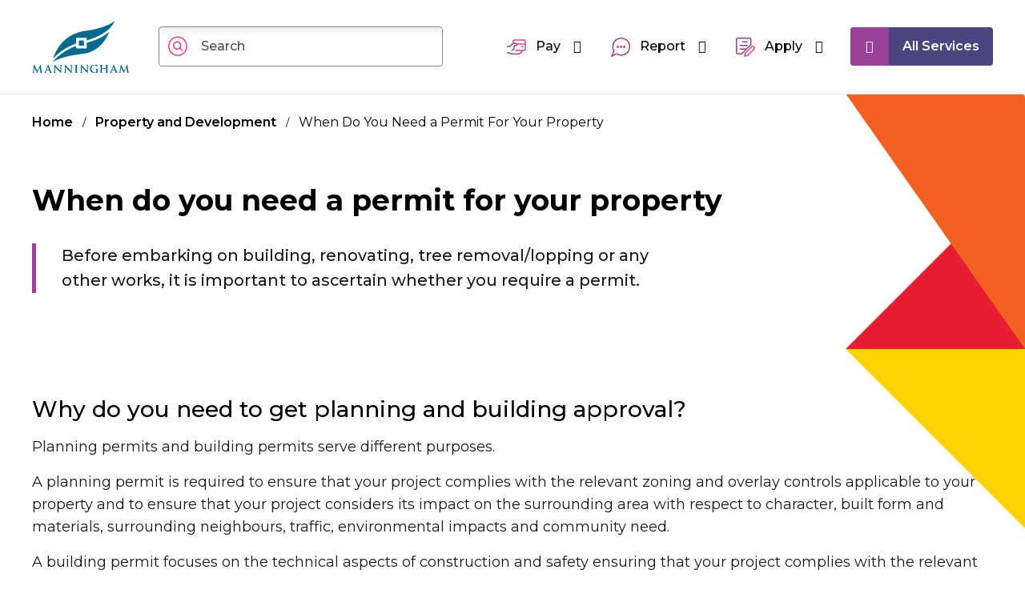

--- FILE ---
content_type: text/html; charset=UTF-8
request_url: https://nginx.deploy-lagoon-production.manningham-district-2021.dh1.amazee.io/property-and-development/when-do-you-need-permit-your-property
body_size: 36651
content:
<!DOCTYPE html>
<html lang="en" dir="ltr" prefix="og: https://ogp.me/ns#">
  <head>
    <meta charset="utf-8" />
<meta name="description" content="Before embarking on building, renovating, tree removal/lopping or any other works, it is important to ascertain whether you require a permit." />
<meta name="keywords" content="Property and Development" />
<link rel="canonical" href="https://nginx.deploy-lagoon-production.manningham-district-2021.dh1.amazee.io/property-and-development/when-do-you-need-permit-your-property" />
<meta property="og:url" content="https://nginx.deploy-lagoon-production.manningham-district-2021.dh1.amazee.io/property-and-development/when-do-you-need-permit-your-property" />
<meta property="og:title" content="When do you need a permit for your property | Manningham Council" />
<meta property="og:description" content="Before embarking on building, renovating, tree removal/lopping or any other works, it is important to ascertain whether you require a permit." />
<meta name="Generator" content="District CMS 8 (https://districtcms.com)" />
<meta name="MobileOptimized" content="width" />
<meta name="HandheldFriendly" content="true" />
<meta name="viewport" content="width=device-width, initial-scale=1.0" />
<link rel="icon" href="/themes/custom/subthemes/manningham/favicon.ico" type="image/vnd.microsoft.icon" />

    <title>When do you need a permit for your property | Manningham Council</title>
    <link rel="stylesheet" media="all" href="/core/assets/vendor/jquery.ui/themes/base/core.css?t6z9zn" />
<link rel="stylesheet" media="all" href="/core/assets/vendor/jquery.ui/themes/base/controlgroup.css?t6z9zn" />
<link rel="stylesheet" media="all" href="/core/assets/vendor/jquery.ui/themes/base/autocomplete.css?t6z9zn" />
<link rel="stylesheet" media="all" href="/core/assets/vendor/jquery.ui/themes/base/menu.css?t6z9zn" />
<link rel="stylesheet" media="all" href="/core/assets/vendor/jquery.ui/themes/base/checkboxradio.css?t6z9zn" />
<link rel="stylesheet" media="all" href="/core/assets/vendor/jquery.ui/themes/base/resizable.css?t6z9zn" />
<link rel="stylesheet" media="all" href="/core/assets/vendor/jquery.ui/themes/base/button.css?t6z9zn" />
<link rel="stylesheet" media="all" href="/core/assets/vendor/jquery.ui/themes/base/dialog.css?t6z9zn" />
<link rel="stylesheet" media="all" href="/themes/contrib/stable/css/core/components/progress.module.css?t6z9zn" />
<link rel="stylesheet" media="all" href="/themes/contrib/stable/css/core/components/ajax-progress.module.css?t6z9zn" />
<link rel="stylesheet" media="all" href="/themes/contrib/stable/css/system/components/align.module.css?t6z9zn" />
<link rel="stylesheet" media="all" href="/themes/contrib/stable/css/system/components/fieldgroup.module.css?t6z9zn" />
<link rel="stylesheet" media="all" href="/themes/contrib/stable/css/system/components/container-inline.module.css?t6z9zn" />
<link rel="stylesheet" media="all" href="/themes/contrib/stable/css/system/components/clearfix.module.css?t6z9zn" />
<link rel="stylesheet" media="all" href="/themes/contrib/stable/css/system/components/details.module.css?t6z9zn" />
<link rel="stylesheet" media="all" href="/themes/contrib/stable/css/system/components/hidden.module.css?t6z9zn" />
<link rel="stylesheet" media="all" href="/themes/contrib/stable/css/system/components/item-list.module.css?t6z9zn" />
<link rel="stylesheet" media="all" href="/themes/contrib/stable/css/system/components/js.module.css?t6z9zn" />
<link rel="stylesheet" media="all" href="/themes/contrib/stable/css/system/components/nowrap.module.css?t6z9zn" />
<link rel="stylesheet" media="all" href="/themes/contrib/stable/css/system/components/position-container.module.css?t6z9zn" />
<link rel="stylesheet" media="all" href="/themes/contrib/stable/css/system/components/reset-appearance.module.css?t6z9zn" />
<link rel="stylesheet" media="all" href="/themes/contrib/stable/css/system/components/resize.module.css?t6z9zn" />
<link rel="stylesheet" media="all" href="/themes/contrib/stable/css/system/components/system-status-counter.css?t6z9zn" />
<link rel="stylesheet" media="all" href="/themes/contrib/stable/css/system/components/system-status-report-counters.css?t6z9zn" />
<link rel="stylesheet" media="all" href="/themes/contrib/stable/css/system/components/system-status-report-general-info.css?t6z9zn" />
<link rel="stylesheet" media="all" href="/themes/contrib/stable/css/system/components/tablesort.module.css?t6z9zn" />
<link rel="stylesheet" media="all" href="/themes/contrib/stable/css/core/components/autocomplete-loading.module.css?t6z9zn" />
<link rel="stylesheet" media="all" href="/core/modules/ckeditor5/css/ckeditor5.dialog.fix.css?t6z9zn" />
<link rel="stylesheet" media="all" href="/themes/contrib/stable/css/filter/filter.caption.css?t6z9zn" />
<link rel="stylesheet" media="all" href="/modules/contrib/entity_embed/css/entity_embed.filter.caption.css?t6z9zn" />
<link rel="stylesheet" media="all" href="/modules/contrib/webform/css/webform.form.css?t6z9zn" />
<link rel="stylesheet" media="all" href="/modules/contrib/webform/css/webform.element.details.toggle.css?t6z9zn" />
<link rel="stylesheet" media="all" href="/modules/contrib/webform/css/webform.element.message.css?t6z9zn" />
<link rel="stylesheet" media="all" href="/modules/contrib/webform/css/webform.element.other.css?t6z9zn" />
<link rel="stylesheet" media="all" href="/modules/contrib/webform/css/webform.composite.css?t6z9zn" />
<link rel="stylesheet" media="all" href="/modules/contrib/webform/css/webform.element.options.css?t6z9zn" />
<link rel="stylesheet" media="all" href="/core/assets/vendor/jquery.ui/themes/base/theme.css?t6z9zn" />
<link rel="stylesheet" media="all" href="/profiles/custom/district-cms-profile/modules/custom/doghouse/doghouse_background_image/css/doghouse_background_image.css?t6z9zn" />
<link rel="stylesheet" media="all" href="/profiles/custom/district-cms-profile/modules/custom/district_toolbar/css/trumps.css?t6z9zn" />
<link rel="stylesheet" media="all" href="/profiles/custom/district-cms-profile/modules/custom/doghouse/doghouse_menu/css/dist/region-doghouse-menu.css?t6z9zn" />
<link rel="stylesheet" media="all" href="/profiles/custom/district-cms-profile/modules/custom/doghouse/doghouse_menu/css/dist/doghouse-menu.css?t6z9zn" />
<link rel="stylesheet" media="all" href="/modules/contrib/webform/css/webform.ajax.css?t6z9zn" />
<link rel="stylesheet" media="all" href="/modules/contrib/webform/css/webform.theme.classy.css?t6z9zn" />
<link rel="stylesheet" media="all" href="/modules/contrib/captcha/css/captcha.css?t6z9zn" />
<link rel="stylesheet" media="all" href="/modules/contrib/paragraphs/css/paragraphs.unpublished.css?t6z9zn" />
<link rel="stylesheet" media="all" href="/modules/custom/submodules/manningham_desktop_menu/css/desktop-menu.css?t6z9zn" />
<link rel="stylesheet" media="all" href="/modules/contrib/search_api_autocomplete/css/search_api_autocomplete.css?t6z9zn" />
<link rel="stylesheet" media="all" href="/modules/contrib/sitewide_alert/css/sitewide_alert.css?t6z9zn" />
<link rel="stylesheet" media="all" href="/themes/contrib/stable/css/core/assets/vendor/normalize-css/normalize.css?t6z9zn" />
<link rel="stylesheet" media="all" href="/themes/contrib/stable/css/core/normalize-fixes.css?t6z9zn" />
<link rel="stylesheet" media="all" href="/themes/contrib/classy/css/components/progress.css?t6z9zn" />
<link rel="stylesheet" media="all" href="/themes/contrib/classy/css/components/dialog.css?t6z9zn" />
<link rel="stylesheet" media="all" href="/themes/contrib/classy/css/components/action-links.css?t6z9zn" />
<link rel="stylesheet" media="all" href="/themes/contrib/classy/css/components/breadcrumb.css?t6z9zn" />
<link rel="stylesheet" media="all" href="/themes/contrib/classy/css/components/button.css?t6z9zn" />
<link rel="stylesheet" media="all" href="/themes/contrib/classy/css/components/collapse-processed.css?t6z9zn" />
<link rel="stylesheet" media="all" href="/themes/contrib/classy/css/components/container-inline.css?t6z9zn" />
<link rel="stylesheet" media="all" href="/themes/contrib/classy/css/components/details.css?t6z9zn" />
<link rel="stylesheet" media="all" href="/themes/contrib/classy/css/components/exposed-filters.css?t6z9zn" />
<link rel="stylesheet" media="all" href="/themes/contrib/classy/css/components/field.css?t6z9zn" />
<link rel="stylesheet" media="all" href="/themes/contrib/classy/css/components/form.css?t6z9zn" />
<link rel="stylesheet" media="all" href="/themes/contrib/classy/css/components/icons.css?t6z9zn" />
<link rel="stylesheet" media="all" href="/themes/contrib/classy/css/components/inline-form.css?t6z9zn" />
<link rel="stylesheet" media="all" href="/themes/contrib/classy/css/components/item-list.css?t6z9zn" />
<link rel="stylesheet" media="all" href="/themes/contrib/classy/css/components/link.css?t6z9zn" />
<link rel="stylesheet" media="all" href="/themes/contrib/classy/css/components/links.css?t6z9zn" />
<link rel="stylesheet" media="all" href="/themes/contrib/classy/css/components/menu.css?t6z9zn" />
<link rel="stylesheet" media="all" href="/themes/contrib/classy/css/components/more-link.css?t6z9zn" />
<link rel="stylesheet" media="all" href="/themes/contrib/classy/css/components/pager.css?t6z9zn" />
<link rel="stylesheet" media="all" href="/themes/contrib/classy/css/components/tabledrag.css?t6z9zn" />
<link rel="stylesheet" media="all" href="/themes/contrib/classy/css/components/tableselect.css?t6z9zn" />
<link rel="stylesheet" media="all" href="/themes/contrib/classy/css/components/tablesort.css?t6z9zn" />
<link rel="stylesheet" media="all" href="/themes/contrib/classy/css/components/tabs.css?t6z9zn" />
<link rel="stylesheet" media="all" href="/themes/contrib/classy/css/components/textarea.css?t6z9zn" />
<link rel="stylesheet" media="all" href="/themes/contrib/classy/css/components/ui-dialog.css?t6z9zn" />
<link rel="stylesheet" media="all" href="/themes/contrib/classy/css/components/messages.css?t6z9zn" />
<link rel="stylesheet" media="print" href="/profiles/custom/district-cms-profile/themes/custom/district_base/styles/css/print.css?t6z9zn" />
<link rel="stylesheet" media="all" href="/themes/custom/subthemes/manningham/styles/css/main.css?t6z9zn" />

    <script type="application/json" data-drupal-selector="drupal-settings-json">{"path":{"baseUrl":"\/","pathPrefix":"","currentPath":"node\/4697","currentPathIsAdmin":false,"isFront":false,"currentLanguage":"en"},"pluralDelimiter":"\u0003","suppressDeprecationErrors":true,"ajaxPageState":{"libraries":"[base64]","theme":"manningham","theme_token":null},"ajaxTrustedUrl":{"form_action_p_pvdeGsVG5zNF_XLGPTvYSKCf43t8qZYSwcfZl2uzM":true,"\/property-and-development\/when-do-you-need-permit-your-property?ajax_form=1":true,"\/search":true},"gtm":{"tagId":null,"settings":{"data_layer":"dataLayer","include_classes":false,"allowlist_classes":"","blocklist_classes":"","include_environment":false,"environment_id":"","environment_token":""},"tagIds":["GTM-NHDPXJ6"]},"gtag":{"tagId":"AW-837072372","consentMode":false,"otherIds":[],"events":[],"additionalConfigInfo":[]},"dataLayer":{"defaultLang":"en","languages":{"en":{"id":"en","name":"English","direction":"ltr","weight":0}}},"doghouseMenu":{"id":"doghouse-menu","options":{"menu_type":"slide","add_parent_link":true}},"ajax":{"edit-actions-reset":{"callback":"::submitAjaxForm","event":"click","effect":"fade","speed":500,"progress":{"type":"throbber","message":""},"disable-refocus":true,"url":"\/property-and-development\/when-do-you-need-permit-your-property?ajax_form=1","httpMethod":"POST","dialogType":"ajax","submit":{"_triggering_element_name":"op","_triggering_element_value":"Reset"}},"edit-actions-submit":{"callback":"::submitAjaxForm","event":"click","effect":"fade","speed":500,"progress":{"type":"throbber","message":""},"disable-refocus":true,"url":"\/property-and-development\/when-do-you-need-permit-your-property?ajax_form=1","httpMethod":"POST","dialogType":"ajax","submit":{"_triggering_element_name":"op","_triggering_element_value":"Submit"}}},"search_api_autocomplete":{"search":{"auto_submit":true}},"sitewideAlert":{"refreshInterval":15000,"automaticRefresh":true},"user":{"uid":0,"permissionsHash":"5e4d86db500c158995974614c83c73900373707e03a94925b73ddf5505972c55"}}</script>
<script src="/sites/default/files/js/js_4fHIUZkPH6VkWajKPjJ3W4XNIEAnx_Xr1OiorkoHh3Y.js?scope=header&amp;delta=0&amp;language=en&amp;theme=manningham&amp;include=[base64]"></script>
<script src="https://www.googletagmanager.com/gtag/js?id=G-2V12NE39VZ" async></script>
<script src="/sites/default/files/js/js_CMRC7TD6XBcg4wYEfpAGGpmK_05UH8s03v57AF-p55A.js?scope=header&amp;delta=2&amp;language=en&amp;theme=manningham&amp;include=[base64]"></script>
<script src="https://app-script.monsido.com/v2/monsido-script.js" async></script>
<script src="/modules/contrib/google_tag/js/gtm.js?t6z9zn"></script>
<script src="/modules/contrib/google_tag/js/gtag.js?t6z9zn"></script>
<script src="https://www.google.com/recaptcha/api.js?hl=en&amp;render=explicit&amp;onload=drupalRecaptchaOnload" async defer></script>

  </head>
  <body class="layout-page-sidebars-none path-node page-node-type-landing-page">
        <a href="#main-content" class="visually-hidden focusable skip-link">
      Skip to main content
    </a>
    <noscript><iframe src="https://www.googletagmanager.com/ns.html?id=GTM-NHDPXJ6"
                  height="0" width="0" style="display:none;visibility:hidden"></iframe></noscript>
<div data-sitewide-alert></div>
      <div class="dialog-off-canvas-main-canvas" data-off-canvas-main-canvas>
    
<div class="page__wrapper">

  <header class="page__top" role="banner" id="top">
    <div class="container">
      
      
    </div>
  </header>

  <header class="page__header" role="banner" id="header">
    <div class="container">
        <div class="region region-header">
    <div id="block-system-branding-block" class="block block-system block-system-branding-block">
  
    
                <a href="/" title="Home of Manningham Council | Balance of city and country" rel="home" class="site-logo ">
      <img src="/themes/custom/subthemes/manningham/logo.svg" alt="Home of Manningham Council | Balance of city and country" />
    </a>
  </div>
<div class="views-exposed-form global-search block block-views block-views-exposed-filter-blocksearch-sitewide-search" data-drupal-selector="views-exposed-form-search-sitewide-search" id="block-views-exposed-filter-block-search-sitewide-search">
  
    
      <form action="/search" method="get" id="views-exposed-form-search-sitewide-search" accept-charset="UTF-8">
  <div class="form--inline clearfix">
  <div class="js-form-item form-item js-form-type-search-api-autocomplete form-type-search-api-autocomplete js-form-item-keys form-item-keys">
      <label for="edit-keys">Keywords</label>
        <input placeholder="Search" data-drupal-selector="edit-keys" data-search-api-autocomplete-search="search" class="form-autocomplete form-text" data-autocomplete-path="/search_api_autocomplete/search?display=sitewide_search&amp;&amp;filter=keys" type="text" id="edit-keys" name="keys" value="" size="30" maxlength="128" />

        </div>
<div class="js-form-item form-item js-form-type-select form-type-select js-form-item-type form-item-type">
      <label for="edit-type">Type</label>
        <select data-drupal-selector="edit-type" id="edit-type" name="type" class="form-select"><option value="All" selected="selected">- Any -</option><option value="application">Apply</option><option value="article">News</option><option value="event">Events</option><option value="instructions">Instructions</option><option value="landing_page">Landing page</option><option value="location">Venues</option><option value="page">Basic page</option><option value="park">Parks</option><option value="payment">Pay</option><option value="profile">Profile</option><option value="report">Report</option></select>
        </div>
<div class="js-form-item form-item js-form-type-select form-type-select js-form-item-moderation-state form-item-moderation-state">
      <label for="edit-moderation-state">Active state</label>
        <select data-drupal-selector="edit-moderation-state" id="edit-moderation-state" name="moderation_state" class="form-select"><option value="All">- Any -</option><option value="1" selected="selected">Current</option><option value="2">Archived</option></select>
        </div>
<div class="js-form-item form-item js-form-type-select form-type-select js-form-item-sort-by form-item-sort-by">
      <label for="edit-sort-by">Sort by</label>
        <select data-drupal-selector="edit-sort-by" id="edit-sort-by" name="sort_by" class="form-select"><option value="search_api_relevance" selected="selected">Relevance</option><option value="changed">Date</option></select>
        </div>
<div data-drupal-selector="edit-actions" class="form-actions js-form-wrapper form-wrapper" id="edit-actions"><input data-drupal-selector="edit-submit-search" type="submit" id="edit-submit-search" value="Search" class="button js-form-submit form-submit" />
</div>

</div>

</form>

  </div>
<nav role="navigation" aria-labelledby="block-system-menu-block-action-menu" id="block-system-menu-block-action" class="block block-menu navigation menu--action">
            
      <div class="visually-hidden" id="block-system-menu-block-action-menu">Action</div>
    
  
        
  
      <ul class="menu menu-level-0">
              <li class="menu-item js-action-menu-item">
          <a href="/pay" class="menu-item--link">
                          <article class="media media--type-image media--view-mode-icon">
  
      
            <div class="field field--name-field-media-image field--type-image field--label-hidden field__item">  <img loading="lazy" src="/sites/default/files/styles/icon/public/2021-11/pay.png?itok=7uqnH3py" width="24" height="24" alt="Pay icon" class="image-style-icon" />


</div>
      
  </article>

            
            Pay
          </a>

                        
      <ul class="menu menu-level-1">
              <li class="menu-item">
          <a href="/property-and-development/rates-and-valuations/pay-your-rates" class="menu-item--link">
                          
            
            Rates
          </a>

                  </li>
              <li class="menu-item">
          <a href="/parking-roads-and-footpaths/infringements-and-fines/pay-fine" class="menu-item--link">
                          
            
            Fine
          </a>

                  </li>
              <li class="menu-item">
          <a href="https://manningham-web.t1cloud.com/T1PRDefault/WebApps/eProperty/P1/ePay/AnimalPayment.aspx?r=P1.WEBGUEST&amp;f=%24P1.EPY.ANIMALS.ENQ" class="menu-item--link">
                          
            
            Pet registration renewal
          </a>

                  </li>
              <li class="menu-item">
          <a href="/application-payment" class="menu-item--link">
                          
            
            Application and permit invoice
          </a>

                  </li>
              <li class="menu-item">
          <a href="https://manningham-web.t1cloud.com/T1PRDefault/WebApps/eProperty/P1/ePay/DebtorPayment.aspx?r=P1.WEBGUEST&amp;f=P1.EPY.DEBTORS.ENQ" class="menu-item--link">
                          
            
            Debtor account invoice
          </a>

                  </li>
      
              <li class="menu-item--parent">
          <a href="/pay" title="View all pay" class="menu-item--link" data-drupal-link-system-path="node/4857">View all pay</a>
        </li>
          </ul>
  
                  </li>
              <li class="menu-item js-action-menu-item">
          <a href="/contact-us/report" class="menu-item--link">
                          <article class="media media--type-image media--view-mode-icon">
  
      
            <div class="field field--name-field-media-image field--type-image field--label-hidden field__item">  <img loading="lazy" src="/sites/default/files/styles/icon/public/2021-11/report.png?itok=Le7be1QD" width="24" height="24" alt="Report icon" class="image-style-icon" />


</div>
      
  </article>

            
            Report
          </a>

                        
      <ul class="menu menu-level-1">
              <li class="menu-item">
          <a href="/waste-and-recycling/bins-and-collections/report-missed-bin-collection" class="menu-item--link">
                          
            
            Missed bin collection
          </a>

                  </li>
              <li class="menu-item">
          <a href="/parking-roads-and-footpaths/parking/report-illegally-parked-or-abandoned-vehicle" class="menu-item--link">
                          
            
            Illegally parked or abandoned vehicle
          </a>

                  </li>
              <li class="menu-item">
          <a href="/contact-us/report/report-noise" class="menu-item--link">
                          
            
            Report noise
          </a>

                  </li>
              <li class="menu-item">
          <a href="/contact-us/make-complaint" class="menu-item--link">
                          
            
            Complain about Council services
          </a>

                  </li>
      
              <li class="menu-item--parent">
          <a href="/contact-us/report" title="View all report" class="menu-item--link" data-drupal-link-system-path="node/4540">View all report</a>
        </li>
          </ul>
  
                  </li>
              <li class="menu-item js-action-menu-item">
          <a href="/apply" class="menu-item--link">
                          <article class="media media--type-image media--view-mode-icon">
  
      
            <div class="field field--name-field-media-image field--type-image field--label-hidden field__item">  <img loading="lazy" src="/sites/default/files/styles/icon/public/2021-11/apply.png?itok=GAco21MG" width="24" height="24" alt="Apply icon" class="image-style-icon" />


</div>
      
  </article>

            
            Apply
          </a>

                        
      <ul class="menu menu-level-1">
              <li class="menu-item">
          <a href="/waste-and-recycling/bins-and-collections/book-hard-rubbish-collection" class="menu-item--link">
                          
            
            Hard rubbish collection
          </a>

                  </li>
              <li class="menu-item">
          <a href="/about-council/careers/how-apply-career-us" class="menu-item--link">
                          
            
            Job
          </a>

                  </li>
              <li class="menu-item">
          <a href="/business/tenders" class="menu-item--link">
                          
            
            Tenders
          </a>

                  </li>
              <li class="menu-item">
          <a href="/pets-and-animals/register-your-pet" class="menu-item--link">
                          
            
            Pet registration
          </a>

                  </li>
              <li class="menu-item">
          <a href="/assistance-and-support-services/parents-guardians-and-families/immunisation-services/book" class="menu-item--link">
                          
            
            Immunisation session
          </a>

                  </li>
      
              <li class="menu-item--parent">
          <a href="/apply" title="View all apply" class="menu-item--link" data-drupal-link-system-path="node/4858">View all apply</a>
        </li>
          </ul>
  
                  </li>
      
          </ul>
  


  </nav><div class="desktop-menu-toggle block block-manningham-desktop-menu block-manningham-desktop-menu-toggle-block" id="block-manningham-desktop-menu-toggle-block">
  
    
      <button  class="desktop-menu-toggle-button js-desktop-menu-toggle-button" data-text="All Services">
  <span class="desktop-menu-toggle-text">All Services</span>
</button>

  </div>
<div class="doghouse-menu-toggle block block-doghouse-menu block-doghouse-menu-toggle" id="block-doghouse-menu-toggle">
  
    
      <button  class="doghouse-menu-toggle__button js-doghouse-menu-toggle">
  <span class="doghouse-menu-toggle__text" >Menu Toggle</span>
</button>

  </div>

  </div>


              <div class="page__primary-menu">
            <div class="region region-primary-menu">
    <nav role="navigation" aria-labelledby="block-system-menu-block-main-menu" class="menu-item-extras-enabled block block-menu navigation menu--main" id="block-system-menu-block-main">
            
      <div class="visually-hidden" id="block-system-menu-block-main-menu">Main navigation</div>
    
  
        <div class="desktop-menu">
    <ul class="menu menu-level-0">
    
                          <li class="menu-item hasSubmenu" tabindex="0" data-key="menu_link_content:85aa2360-5ef0-477f-9d07-56d8216d9790">
          <span class="menu-item--label">Waste and recycling</span>

            <ul class="menu menu-level-1">
                <li class="menu-item menu-item--parent">
        <a href="/waste-and-recycling" title="View all our services to help you dispose your unwanted items, learn how to recycle and more. " class="menu-item--link" data-drupal-link-system-path="node/4403">Visit waste and recycling</a>
      </li>
    
                          <li class="menu-item hasSubmenu" tabindex="0" data-key="menu_link_content:bf880949-f89f-48cb-b296-a9d61ba7a23c">
          <span class="menu-item--label">Bins and collections</span>

            <ul class="menu menu-level-2">
                <li class="menu-item menu-item--parent">
        <a href="/waste-and-recycling#your-bins-and-collections" title="Find out what day your bin is collected. what items go in your kerbside bins and how to manage your waste service" class="menu-item--link" data-drupal-link-system-path="node/4403">Visit bins and collections</a>
      </li>
    
                          <li class="menu-item">
          <a href="/waste-and-recycling/bins-and-collections/bin-collection-days" title="Find out when your bins are collected and how to present them" class="menu-item--link" data-drupal-link-system-path="node/4467">Bin collection days</a>
        </li>
                                <li class="menu-item">
          <a href="/waste-and-recycling/bins-and-collections/report-missed-bin-collection" title="Find out what you can do if your bin was not emptied or only half emptied." class="menu-item--link" data-drupal-link-system-path="node/4777">Report a missed bin collection</a>
        </li>
                                <li class="menu-item">
          <a href="/waste-and-recycling#manage-your-waste-service" class="menu-item--link" data-drupal-link-system-path="node/4403">Order, repair, swap or cancel your bins</a>
        </li>
                                <li class="menu-item">
          <a href="/waste-and-recycling/bins-and-collections/book-bundled-branches-collection" title="Want to dispose of large branches that can&#039;t fit into your garden waste bin? Find out how and when you can book a bundled branches waste collection." class="menu-item--link" data-drupal-link-system-path="node/4418">Book a bundled branches collection</a>
        </li>
                                <li class="menu-item">
          <a href="/waste-and-recycling/bins-and-collections/book-hard-rubbish-collection" title="Wanting to get rid of large household items? Find out how and when you can book a hard waste collection." class="menu-item--link" data-drupal-link-system-path="node/4417">Book a hard rubbish collection</a>
        </li>
                                <li class="menu-item">
          <a href="/property-and-development/all-permits-and-fees/infrastructure-and-drainage/apply-skip-bin-or" title="Find out how to apply for a skip bin permit" class="menu-item--link" data-drupal-link-system-path="node/4957">Apply for a skip bin permit</a>
        </li>
                                <li class="menu-item">
          <a href="/waste-and-recycling/bins-and-collections/what-can-and-cannot-go-your-bins" title="Find out what items you can and cannot put into your garbage, recycling and garden waste bins" class="menu-item--link" data-drupal-link-system-path="node/4466">What can and cannot go into your bins</a>
        </li>
                                <li class="menu-item">
          <a href="/waste-and-recycling/bins-and-collections/food-organics-garden-organics-fogo" title="FOGO will start in July 2023. Find out what it is, why we need it and what it will mean for your bin collection." class="menu-item--link" data-drupal-link-system-path="node/5089">Food Organics Garden Organics (FOGO)</a>
        </li>
            </ul>


        </li>
                                <li class="menu-item hasSubmenu" tabindex="0" data-key="menu_link_content:01049f5e-e408-4475-a7cb-05b36adcc9e8">
          <span class="menu-item--label">Find your local transfer stations (tips) and recycling centres</span>

            <ul class="menu menu-level-2">
                <li class="menu-item menu-item--parent">
        <a href="/waste-and-recycling/find-your-local-transfer-stations-tips-and-recycling-centres" class="menu-item--link" data-drupal-link-system-path="node/4433">Visit find your local transfer stations (tips) and recycling centres</a>
      </li>
    
                          <li class="menu-item">
          <a href="/waste-and-recycling/find-your-local-transfer-stations-tips-and-recycling-centres/container-deposit" title="Find out about Victoria&#039;s container deposit scheme" class="menu-item--link" data-drupal-link-system-path="node/5834">Container deposit scheme</a>
        </li>
            </ul>


        </li>
                                <li class="menu-item hasSubmenu" tabindex="0" data-key="menu_link_content:b61078f7-5bf1-439e-b281-d015c4cc1b12">
          <span class="menu-item--label">How to dispose of your items</span>

            <ul class="menu menu-level-2">
                <li class="menu-item menu-item--parent">
        <a href="/waste-and-recycling/how-dispose-your-items" title="Find out how to dispose of your unwanted items using the alphabetical listing (A to Z) or item search." class="menu-item--link" data-drupal-link-system-path="node/4464">Visit how to dispose of your items</a>
      </li>
    
                          <li class="menu-item">
          <a href="/waste-and-recycling/how-dispose-your-items/soft-plastics-recycling" title="Soft plastics recycling" class="menu-item--link" data-drupal-link-system-path="node/6944">Soft plastics recycling</a>
        </li>
                                <li class="menu-item">
          <a href="/waste-and-recycling/how-dispose-your-items/dispose-chemicals-and-hazardous-waste" title="Find out how to safely dispose of your unwanted household chemicals (solvents, poisons and cleaning chemicals)" class="menu-item--link" data-drupal-link-system-path="node/4439">Chemicals and hazardous waste</a>
        </li>
                                <li class="menu-item">
          <a href="/waste-and-recycling/how-dispose-your-items/dispose-electronic-waste-e-waste" title="Find out about e-waste and how to safely dispose of your unwanted mobiles, computers and more." class="menu-item--link" data-drupal-link-system-path="node/4441">Electronic waste (e-waste)</a>
        </li>
                                <li class="menu-item">
          <a href="/waste-and-recycling/how-dispose-your-items/recycle-food-waste-and-start-composting" title="Find out how to compost your food scraps and organic waste." class="menu-item--link" data-drupal-link-system-path="node/4440">Food waste and composting</a>
        </li>
            </ul>


        </li>
                                <li class="menu-item">
          <a href="/waste-and-recycling/report-dumped-rubbish-or-litter" title="Check what type of dumped rubbish or litter you can report and where you can report it." class="menu-item--link" data-drupal-link-system-path="node/4502">Report dumped rubbish or litter</a>
        </li>
            </ul>


        </li>
                                <li class="menu-item hasSubmenu" tabindex="0" data-key="menu_link_content:924bbb24-c7cd-4fe8-b140-c775582f68cc">
          <span class="menu-item--label">Property and development</span>

            <ul class="menu menu-level-1">
                <li class="menu-item menu-item--parent">
        <a href="/property-and-development" title="Find information that will help you with your works – no matter how big or small your renovation or building project." class="menu-item--link" data-drupal-link-system-path="node/4696">Visit property and development</a>
      </li>
    
                          <li class="menu-item hasSubmenu" tabindex="0" data-key="menu_link_content:5b044b3d-d1bc-4281-86a5-0a92a284001b">
          <span class="menu-item--label">Rates and valuations</span>

            <ul class="menu menu-level-2">
                <li class="menu-item menu-item--parent">
        <a href="/property-and-development/rates-and-valuations" title="View the available options to learn more about your property rates and valuations." class="menu-item--link" data-drupal-link-system-path="node/4544">Visit rates and valuations</a>
      </li>
    
                          <li class="menu-item">
          <a href="/property-and-development/rates-and-valuations/pay-your-rates" title="View the options available to pay your Valuations and Rates Notice, including how to pay by credit card or setup direct debit, and how to request a credit refund" class="menu-item--link" data-drupal-link-system-path="node/4551">Pay your rates</a>
        </li>
                                <li class="menu-item">
          <a href="/property-and-development/rates-and-valuations/request-certificate-ownership" title="Get official confirmation that you own a property." class="menu-item--link" data-drupal-link-system-path="node/5171">Request a certificate of ownership</a>
        </li>
                                <li class="menu-item">
          <a href="/property-and-development/rates-and-valuations/update-your-rates-details" title="Find out how to update your contact details or manage your direct debit details." class="menu-item--link" data-drupal-link-system-path="node/4546">Update your details</a>
        </li>
                                <li class="menu-item">
          <a href="/property-and-development/rates-and-valuations/how-read-your-valuation-and-rates-notice" title="View a breakdown of an example Valuations and Rates notice to learn what each section means" class="menu-item--link" data-drupal-link-system-path="node/4778">How to read your valuation and rates notice</a>
        </li>
                                <li class="menu-item">
          <a href="/property-and-development/rates-and-valuations/how-rates-are-calculated" title="Learn about how we calculate your rates" class="menu-item--link" data-drupal-link-system-path="node/4552">How rates are calculated</a>
        </li>
                                <li class="menu-item">
          <a href="/property-and-development/rates-and-valuations/apply-land-information-certificate" title="If you are selling property, you will need to apply for  a land information certificate. This helps with settlement of sale." class="menu-item--link" data-drupal-link-system-path="node/4545">Apply for a land information certificate</a>
        </li>
                                <li class="menu-item">
          <a href="/property-and-development/rates-and-valuations/request-ownership-details" title="View options to find out who owns a neighbouring property." class="menu-item--link" data-drupal-link-system-path="node/4725">Request ownership details</a>
        </li>
            </ul>


        </li>
                                <li class="menu-item hasSubmenu" tabindex="0" data-key="menu_link_content:6b755653-e889-4a5b-bb0e-ce1b70fc8cf5">
          <span class="menu-item--label">When do you need a permit</span>

            <ul class="menu menu-level-2">
                <li class="menu-item menu-item--parent">
        <a href="/property-and-development/when-do-you-need-permit-your-property" title="Knowing when you need a permit is important before you start work. This guide will help you get familiar with the needs that may affect your project." class="menu-item--link is-active" data-drupal-link-system-path="node/4697" aria-current="page">Visit when do you need a permit</a>
      </li>
    
                          <li class="menu-item">
          <a href="/property-and-development/when-do-you-need-permit/apply-planning-permit" title="Find out how to apply for a planning permit including VicSmart applications." class="menu-item--link" data-drupal-link-system-path="node/4720">Apply for a planning permit</a>
        </li>
                                <li class="menu-item">
          <a href="/property-and-development/when-do-you-need-permit/object-planning-permit-application" title="Learn how to lodge an objection if you believe that a planning permit affects you." class="menu-item--link" data-drupal-link-system-path="node/4719">Object to a planning permit application</a>
        </li>
                                <li class="menu-item">
          <a href="/property-and-development/when-do-you-need-permit/planning-permit-process" title="Find out why you need a planning permit is what it is and when you need to get one." class="menu-item--link" data-drupal-link-system-path="node/4716">The planning permit process</a>
        </li>
                                <li class="menu-item">
          <a href="/property-and-development/when-do-you-need-permit/building-permit-process" title="Find out why you need a building permit is what it is and when you need to get one." class="menu-item--link" data-drupal-link-system-path="node/4567">The building permit process</a>
        </li>
            </ul>


        </li>
                                <li class="menu-item hasSubmenu" tabindex="0" data-key="menu_link_content:1c928389-77a5-48d6-b3a4-e5e6b0aac662">
          <span class="menu-item--label">All permits and fees</span>

            <ul class="menu menu-level-2">
                <li class="menu-item menu-item--parent">
        <a href="/property-and-development/all-permits-and-fees-property-and-development" title="Find a list of many permits or services we provide when you are building, renovating or developing land along with their respective minimum fees. " class="menu-item--link" data-drupal-link-system-path="node/4775">Visit all permits and fees</a>
      </li>
    
                          <li class="menu-item">
          <a href="/property-and-development/when-do-you-need-permit/apply-planning-permit" title="Apply for a planning permit" class="menu-item--link" data-drupal-link-system-path="node/4720">Apply for a planning permit</a>
        </li>
                                <li class="menu-item">
          <a href="/property-and-development/all-permits-and-fees-property-and-development#planning_and_land-use_fees" title="A summary of all fees for planning and land-use services" class="menu-item--link" data-drupal-link-system-path="node/4775">Planning and land-use</a>
        </li>
                                <li class="menu-item">
          <a href="/property-and-development/all-permits-and-fees/real-estate-advertising" title="Find out the requirements for real estate advertising and promotion of properties for sale" class="menu-item--link" data-drupal-link-system-path="node/5307">Real estate advertising</a>
        </li>
                                <li class="menu-item">
          <a href="/property-and-development/all-permits-and-fees-property-and-development#building_and_construction_fees" title="A summary of all fees for Building and construction services" class="menu-item--link" data-drupal-link-system-path="node/4775">Building and construction</a>
        </li>
                                <li class="menu-item">
          <a href="/property-and-development/all-permits-and-fees-property-and-development#infrastructure_and_drainage_fees" title="A summary of all fees for infrastructure and drainage services" class="menu-item--link" data-drupal-link-system-path="node/4775">Infrastructure and drainage</a>
        </li>
                                <li class="menu-item">
          <a href="/property-and-development/all-permits-and-fees-property-and-development#septic_tank_and_waste_management_fees" title="A summary of all fees for septic tanks and waste management services" class="menu-item--link" data-drupal-link-system-path="node/4775">Septic tanks and waste management </a>
        </li>
                                <li class="menu-item">
          <a href="/property-and-development/all-permits-and-fees-property-and-development#road_closures_and_access_through_council-owned_land" title="A summary of all fees for Road closures and access through council-owned land services" class="menu-item--link" data-drupal-link-system-path="node/4775">Road closures and access through council-owned land</a>
        </li>
                                <li class="menu-item">
          <a href="/business/all-business-permits-and-fees" title="A summary of all Business permits and services" class="menu-item--link" data-drupal-link-system-path="node/4487">Business-related permits</a>
        </li>
            </ul>


        </li>
                                <li class="menu-item hasSubmenu" tabindex="0" data-key="menu_link_content:46e5e02f-eb46-435c-be2d-1b4faa702021">
          <span class="menu-item--label">Guides and maps</span>

            <ul class="menu menu-level-2">
                <li class="menu-item menu-item--parent">
        <a href="/property-and-development/guides-and-maps-property-and-development" title="Find the right property and development information that you need to start works in Manningham. You can learn about tree removal as well." class="menu-item--link" data-drupal-link-system-path="node/4699">Visit guides and maps</a>
      </li>
    
                          <li class="menu-item">
          <a href="/property-and-development/guides-and-maps/townhouse-and-low-rise-code" title="Details on the new changes to the assessment of unit, townhouse and low-rise apartment developments implemented by the Victorian Government from 31 March 2025." class="menu-item--link" data-drupal-link-system-path="node/6726">Townhouse and Low-Rise Code</a>
        </li>
                                <li class="menu-item">
          <a href="/property-and-development/guides-and-maps/vicsmart-permit-applications-two-dwellings-lot" title="Find out about the new fast-tracked Planning Permit application process to build two units or townhouses on a property." class="menu-item--link" data-drupal-link-system-path="node/7117">VicSmart Permit applications for two dwellings on a lot</a>
        </li>
                                <li class="menu-item">
          <a href="/property-and-development/guides-and-maps-property-and-development#trees" class="menu-item--link" data-drupal-link-system-path="node/4699">Trees</a>
        </li>
                                <li class="menu-item">
          <a href="/property-and-development/guides-and-maps-property-and-development#fences" class="menu-item--link" data-drupal-link-system-path="node/4699">Fences</a>
        </li>
                                <li class="menu-item">
          <a href="/property-and-development/guides-and-maps-property-and-development#swimming-pools-and-spas" class="menu-item--link" data-drupal-link-system-path="node/4699">Swimming pools and spas</a>
        </li>
                                <li class="menu-item">
          <a href="/property-and-development/guides-and-maps-property-and-development#septic-tanks" class="menu-item--link" data-drupal-link-system-path="node/4699">Septic tanks</a>
        </li>
                                <li class="menu-item">
          <a href="/property-and-development/guides-and-maps-property-and-development#heritage-listed-properties" class="menu-item--link" data-drupal-link-system-path="node/4699">Heritage listed properties</a>
        </li>
                                <li class="menu-item">
          <a href="/property-and-development/guides-and-maps/build-sustainable-properties" title="View a range of links to advice and resources on things that will assist you in building a sustainable property." class="menu-item--link" data-drupal-link-system-path="node/5402">Build sustainable properties</a>
        </li>
                                <li class="menu-item">
          <a href="/property-and-development/guides-and-maps/build-safe-properties" title="View a range of links to advice and resources on things that will assist you in building a safe property." class="menu-item--link" data-drupal-link-system-path="node/4776">Build safe properties</a>
        </li>
                                <li class="menu-item">
          <a href="/property-and-development/guides-and-maps/preparing-emergencies" title="Find links to official sources to help you prepare for an emergency." class="menu-item--link" data-drupal-link-system-path="node/4943">Preparing for emergencies</a>
        </li>
            </ul>


        </li>
                                <li class="menu-item hasSubmenu" tabindex="0" data-key="menu_link_content:ee15c02d-adde-49ef-96a9-406e666e5286">
          <span class="menu-item--label">Request official property information</span>

            <ul class="menu menu-level-2">
                <li class="menu-item menu-item--parent">
        <a href="/property-and-development/request-official-property-information" title="Get copies of documentation to help support your permits and buying or selling property needs" class="menu-item--link" data-drupal-link-system-path="node/4700">Visit request official property information</a>
      </li>
    
                          <li class="menu-item">
          <a href="/property-and-development/when-do-you-need-permit/building-permit-process/request-copy-building" title="View what types of building plans you can request a copy of and find out how to do it." class="menu-item--link" data-drupal-link-system-path="node/4563">Copy of building plans</a>
        </li>
                                <li class="menu-item">
          <a href="/property-and-development/request-official-property-information/request-planning-property-enquiry" title="Confirm whether or not your proposal requires a planning permit." class="menu-item--link" data-drupal-link-system-path="node/4704">Request a planning property enquiry</a>
        </li>
                                <li class="menu-item">
          <a href="/property-and-development/when-do-you-need-permit/building-permit-process/request-regulation-51" title="Find out how to request the types of Regulation 51 statements for buying, selling or preparing a building permit." class="menu-item--link" data-drupal-link-system-path="node/4562">Regulation 51 statement</a>
        </li>
                                <li class="menu-item">
          <a href="/property-and-development/rates-and-valuations/request-ownership-details" title="Get official confirmation that you own a property or view options to find out who owns a neighbouring property." class="menu-item--link" data-drupal-link-system-path="node/4725">Certificates of ownership</a>
        </li>
                                <li class="menu-item">
          <a href="/property-and-development/rates-and-valuations/apply-land-information-certificate" class="menu-item--link" data-drupal-link-system-path="node/4545">Land information certificates</a>
        </li>
            </ul>


        </li>
                                <li class="menu-item">
          <a href="/property-and-development/view-planning-applications-portal" title="View planning application details such as the progress of your planning permit application. You can also make amendments here." class="menu-item--link" data-drupal-link-system-path="node/4718">View planning application portal</a>
        </li>
                                <li class="menu-item">
          <a href="/property-and-development/key-projects" title="We are committed to managing our city’s infrastructure efficiently and sustainably" class="menu-item--link" data-drupal-link-system-path="node/4825">Key projects</a>
        </li>
            </ul>


        </li>
                                <li class="menu-item hasSubmenu" tabindex="0" data-key="menu_link_content:da05e6af-e0c9-4694-977e-1ce942d89625">
          <span class="menu-item--label">Parking, roads and footpaths</span>

            <ul class="menu menu-level-1">
                <li class="menu-item menu-item--parent">
        <a href="/parking-roads-and-footpaths" title="Find permits, services and guides relating to parking, roads and footpaths" class="menu-item--link" data-drupal-link-system-path="node/4780">Visit parking, roads and footpaths</a>
      </li>
    
                          <li class="menu-item hasSubmenu" tabindex="0" data-key="menu_link_content:d62a90fd-17b7-4fa3-8a69-95bdf503715c">
          <span class="menu-item--label">Parking</span>

            <ul class="menu menu-level-2">
                <li class="menu-item menu-item--parent">
        <a href="/parking-roads-and-footpaths#parking" class="menu-item--link" data-drupal-link-system-path="node/4780">Visit parking</a>
      </li>
    
                          <li class="menu-item">
          <a href="/parking-roads-and-footpaths/parking/apply-parking-permit" title="Find out how to apply for a residential, trader, tradesperson or carer parking permit." class="menu-item--link" data-drupal-link-system-path="node/5714">Apply for a parking permit</a>
        </li>
                                <li class="menu-item">
          <a href="/parking-roads-and-footpaths/parking/report-illegally-parked-or-abandoned-vehicle" title="Check what type of vehicle issues you can report and where you can report it." class="menu-item--link" data-drupal-link-system-path="node/4498">Report an illegally parked or abandoned vehicle</a>
        </li>
                                <li class="menu-item">
          <a href="/parking-roads-and-footpaths/infringements-and-fines/pay-fine" title="Find out how to pay your infringement." class="menu-item--link" data-drupal-link-system-path="node/4423">Pay a parking fine</a>
        </li>
            </ul>


        </li>
                                <li class="menu-item hasSubmenu" tabindex="0" data-key="menu_link_content:10d0fc85-2e14-4d55-91d9-4ed2c0a7c0d9">
          <span class="menu-item--label">Street drains</span>

            <ul class="menu menu-level-2">
                <li class="menu-item menu-item--parent">
        <a href="/parking-roads-and-footpaths#street-drains" class="menu-item--link" data-drupal-link-system-path="node/4780">Visit street drains</a>
      </li>
    
                          <li class="menu-item">
          <a href="/parking-roads-and-footpaths/street-drains/drainage-projects-design-and-construction" title="Find out how we&#039;re improving drainage and flood mitigation" class="menu-item--link" data-drupal-link-system-path="node/5708">Drainage projects design and construction</a>
        </li>
                                <li class="menu-item">
          <a href="/parking-roads-and-footpaths/street-drains/report-blocked-or-damaged-street-drain" title="Check what type of drain you can report and where you can report it." class="menu-item--link" data-drupal-link-system-path="node/4496">Report a blocked or damaged street drain</a>
        </li>
                                <li class="menu-item">
          <a href="/property-and-development/all-permits-and-fees/infrastructure-and-drainage/apply-works-drainage-and" title="You’ll need a works and drainage permit (WDP) to dig up Manningham’s assets within a road reserve or an easement." class="menu-item--link" data-drupal-link-system-path="node/4611">Apply for works, drainage and stormwater connection permit</a>
        </li>
            </ul>


        </li>
                                <li class="menu-item hasSubmenu" tabindex="0" data-key="menu_link_content:3adf43e0-a1ac-4be0-93ca-716dd385161b">
          <span class="menu-item--label">Roads and footpaths</span>

            <ul class="menu menu-level-2">
                <li class="menu-item menu-item--parent">
        <a href="/parking-roads-and-footpaths#roads-and-footpaths" title="Find permits, services and guides related to roads and footpaths" class="menu-item--link" data-drupal-link-system-path="node/4780">Visit roads and footpaths</a>
      </li>
    
                          <li class="menu-item">
          <a href="/parking-roads-and-footpaths/roads-and-footpaths/footpath-maintenance-and-construction" title="Find out about new path projects in Manningham including footpaths, shared paths and shared trails" class="menu-item--link" data-drupal-link-system-path="node/5429">Footpath maintenance and construction</a>
        </li>
                                <li class="menu-item">
          <a href="/parking-roads-and-footpaths/roads-and-footpaths/report-damaged-footpath-or-road" title="If you find an issue with one of our roads or footpaths, you can report it to us. We&#039;ll let you know if it&#039;s our road or VicRoad&#039;s." class="menu-item--link" data-drupal-link-system-path="node/4497">Report a damaged footpath or road</a>
        </li>
                                <li class="menu-item">
          <a href="/waste-and-recycling/report-dumped-rubbish-or-litter" title="Check what type of dumped rubbish or litter you can report and where you can report it." class="menu-item--link" data-drupal-link-system-path="node/4502">Report dumped rubbish or litter</a>
        </li>
                                <li class="menu-item">
          <a href="/apply-temporary-road-closure-and-traffic-management" title="Find out what you need to do if you are conducting works or events on or near a road to minimise disruption to the community." class="menu-item--link" data-drupal-link-system-path="node/4615">Apply for a temporary road closure</a>
        </li>
            </ul>


        </li>
                                <li class="menu-item hasSubmenu" tabindex="0" data-key="menu_link_content:e4f83547-33cb-40b6-817e-b81755a6daa0">
          <span class="menu-item--label">Street trees and nature strips</span>

            <ul class="menu menu-level-2">
                <li class="menu-item menu-item--parent">
        <a href="/parking-roads-and-footpaths#street-trees-and-nature-strips" title="Find permits, services and guides related to street trees and nature strips" class="menu-item--link" data-drupal-link-system-path="node/4780">Visit street trees and nature strips</a>
      </li>
    
                          <li class="menu-item">
          <a href="/parking-roads-and-footpaths/street-trees-and-nature-strips/report-issue-tree-public-land" title="Report a tree or tree branch that is obstructing the road, footpath or is in danger of falling or causing damage." class="menu-item--link" data-drupal-link-system-path="node/4500">Report an issue with a tree on public land</a>
        </li>
            </ul>


        </li>
                                <li class="menu-item hasSubmenu" tabindex="0" data-key="menu_link_content:926bbbfb-69ec-472d-8657-7f252e612ca9">
          <span class="menu-item--label">Infringements and fines</span>

            <ul class="menu menu-level-2">
                <li class="menu-item menu-item--parent">
        <a href="/parking-roads-and-footpaths/infringements-and-fines" title="Fines are usually given when someone breaks a law or regulation. They’re in place to protect the community." class="menu-item--link" data-drupal-link-system-path="node/4792">Visit infringements and fines</a>
      </li>
    
                          <li class="menu-item">
          <a href="/parking-roads-and-footpaths/infringements-and-fines/pay-fine" title="There are multiple options available to you to pay your infringement. These options are also outlined on your infringement notice." class="menu-item--link" data-drupal-link-system-path="node/4423">Pay a fine</a>
        </li>
                                <li class="menu-item">
          <a href="/parking-roads-and-footpaths/infringements-and-fines/apply-payment-plan-or-extension-time-fine" title="Find out if you&#039;re eligible to receive assistance to pay your fine." class="menu-item--link" data-drupal-link-system-path="node/4796">Apply for a payment plan or extension of time</a>
        </li>
                                <li class="menu-item">
          <a href="/parking-roads-and-footpaths/infringements-and-fines/nominate-another-person-parking-infringement" title="If you weren&#039;t the driver and got a parking infringement notice complete a nomination statement form to have the fine reissued to the correct person." class="menu-item--link" data-drupal-link-system-path="node/4794">Nominate another person for a parking infringement</a>
        </li>
                                <li class="menu-item">
          <a href="https://manningham.pinforce.orikan.tech/PinForceOnline/Home/Search/Parking?utm_medium=website&amp;utm_source=top_menu&amp;utm_campaign=website_visitors" title="You can view your parking infringement photo online" class="menu-item--link">View your parking infringement photo online</a>
        </li>
                                <li class="menu-item">
          <a href="/parking-roads-and-footpaths/infringements-and-fines/apply-infringement-review" title="We may consider withdrawing a fine or penalty notice but we require supporting documentation that shows something unexpected has occurred." class="menu-item--link" data-drupal-link-system-path="node/4795">Apply for an infringement review</a>
        </li>
                                <li class="menu-item">
          <a href="/parking-roads-and-footpaths/infringements-and-fines/contest-infringement-court" title="You may choose to have your infringement matter heard in a Court." class="menu-item--link" data-drupal-link-system-path="node/4793">Contest an infringement in Court</a>
        </li>
            </ul>


        </li>
            </ul>


        </li>
                                <li class="menu-item hasSubmenu" tabindex="0" data-key="menu_link_content:41815103-a14f-4510-8d35-22c3f6f7669d">
          <span class="menu-item--label">Pets and animals</span>

            <ul class="menu menu-level-1">
                <li class="menu-item menu-item--parent">
        <a href="/pets-and-animals" title="Find out what you need to do or know as a pet and animal owner in Manningham. " class="menu-item--link" data-drupal-link-system-path="node/4759">Visit pets and animals</a>
      </li>
    
                          <li class="menu-item hasSubmenu" tabindex="0" data-key="menu_link_content:4f7973d0-73af-42e7-9ba6-9c384621a8bc">
          <span class="menu-item--label">Pet registrations and permits</span>

            <ul class="menu menu-level-2">
                <li class="menu-item menu-item--parent">
        <a href="/pets-and-animals" title="Find out why you need pet registrations and when you need to get one." class="menu-item--link" data-drupal-link-system-path="node/4759">Visit pet registrations and permits</a>
      </li>
    
                          <li class="menu-item">
          <a href="/pets-and-animals/pet-registrations-and-permits/apply-additional-animal-permit" title="There’s limits to how many pets or livestock you can keep on your property. It also needs to meet size requirements for you to keep livestock." class="menu-item--link" data-drupal-link-system-path="node/4770">Apply for an additional animal permit</a>
        </li>
            </ul>


        </li>
                                <li class="menu-item">
          <a href="/pets-and-animals/register-your-pet" title="You will need to microchip your pet and register them with us. Registering your pet lets you reunite with them if they ever get lost." class="menu-item--link" data-drupal-link-system-path="node/4772">Register your pet</a>
        </li>
                                <li class="menu-item">
          <a href="/pets-and-animals/update-your-pets-registration-details" title="If you are new to Manningham, make sure to register your pet with us. This will make sure they are safe at all times." class="menu-item--link" data-drupal-link-system-path="node/4771">Update your pet&#039;s registration details</a>
        </li>
                                <li class="menu-item hasSubmenu" tabindex="0" data-key="menu_link_content:0c34548f-b2d3-4d39-b9d4-db2a45f5c868">
          <span class="menu-item--label">Find your missing pet</span>

            <ul class="menu menu-level-2">
                <li class="menu-item menu-item--parent">
        <a href="/pets-and-animals/find-your-missing-pet" title="View our lost pets database or report a missing pet." class="menu-item--link" data-drupal-link-system-path="node/4758">Visit find your missing pet</a>
      </li>
    
                          <li class="menu-item">
          <a href="/pets-and-animals/find-your-missing-pet/manningham-pound" title="Manningham Pound is where you can pick up your lost cat or dog." class="menu-item--link" data-drupal-link-system-path="node/4867">Manningham Pound</a>
        </li>
            </ul>


        </li>
                                <li class="menu-item">
          <a href="/pets-and-animals/report-barking-dog" title="Find out what to do if your neighbour has a barking dog." class="menu-item--link" data-drupal-link-system-path="node/4495">Report a barking dog</a>
        </li>
                                <li class="menu-item">
          <a href="/native-animals-and-insects" title="We celebrate all forms of life big and small in our community, learn about the most common creatures and our guidance around them." class="menu-item--link">Native animals and insects</a>
        </li>
            </ul>


        </li>
                                <li class="menu-item hasSubmenu" tabindex="0" data-key="menu_link_content:a6122765-18ec-4a0a-bdab-287bd01fba91">
          <span class="menu-item--label">Business</span>

            <ul class="menu menu-level-1">
                <li class="menu-item menu-item--parent">
        <a href="/business" title="Find permits, guides, news and other resources for starting a new business, running existing businesses, or growing your business." class="menu-item--link" data-drupal-link-system-path="node/4477">Visit business</a>
      </li>
    
                          <li class="menu-item">
          <a href="/business/when-do-you-need-permit-your-business" title="Have a new business idea? Find out when you need a permit and where you can get advice." class="menu-item--link" data-drupal-link-system-path="node/4486">When do you need a permit</a>
        </li>
                                <li class="menu-item hasSubmenu" tabindex="0" data-key="menu_link_content:8832ea81-e2ac-49bb-9f5d-e1e32bfb7f40">
          <span class="menu-item--label">All business permits and fees</span>

            <ul class="menu menu-level-2">
                <li class="menu-item menu-item--parent">
        <a href="/business/all-business-permits-and-fees" title="View a list of all permits and fees related to business" class="menu-item--link" data-drupal-link-system-path="node/4487">Visit all business permits and fees</a>
      </li>
    
                          <li class="menu-item">
          <a href="/business/all-business-permits-and-fees/register-your-food-business" title="Find out how to register your food business, how much it costs and when you need to apply." class="menu-item--link" data-drupal-link-system-path="node/4955">Food businesses</a>
        </li>
                                <li class="menu-item">
          <a href="/business/all-business-permits-and-fees/register-your-health-and-beauty-business" title="Find out how to register your health and beauty business, how much it costs and when you need to apply." class="menu-item--link" data-drupal-link-system-path="node/4959">Health and beauty business</a>
        </li>
                                <li class="menu-item">
          <a href="/business/all-business-permits-and-fees/register-your-accommodation-business" title="Find out how to register your accommodation business, how much it costs and when you need to apply." class="menu-item--link" data-drupal-link-system-path="node/4961">Accommodation businesses</a>
        </li>
                                <li class="menu-item">
          <a href="/business/all-business-permits-and-fees/apply-footpath-trading-permit" title="Footpath trading is an essential part of our retail experience. Although we encourage footpath trading, you&#039;ll need a permit." class="menu-item--link" data-drupal-link-system-path="node/4848">Apply for a footpath trading permit</a>
        </li>
            </ul>


        </li>
                                <li class="menu-item hasSubmenu" tabindex="0" data-key="menu_link_content:4e0dd22e-ab36-41b0-a1d5-c4fb67715cb9">
          <span class="menu-item--label">How to guides and support for businesses</span>

            <ul class="menu menu-level-2">
                <li class="menu-item menu-item--parent">
        <a href="/business/how-guides-and-support-businesses" title="Get advice on starting a new business and find links to various resources" class="menu-item--link" data-drupal-link-system-path="node/4480">Visit how to guides and support for businesses</a>
      </li>
    
                          <li class="menu-item">
          <a href="/business/how-guides-and-support-businesses/does-my-event-need-council-approval" title="Find out all you need to know about holding an event on Manningham land. Which locations, what events, timing and cost of permits." class="menu-item--link" data-drupal-link-system-path="node/4722">Does my event need council approval</a>
        </li>
                                <li class="menu-item">
          <a href="/business/how-guides-and-support-businesses/apply-busking-approval" title="Get busking approval to perform in Manningham" class="menu-item--link" data-drupal-link-system-path="node/4724">Apply for busking approval</a>
        </li>
                                <li class="menu-item">
          <a href="/business/how-guides-and-support-businesses/book-community-event-sign" title="As part of your event planning we encourage you to promote your event with a community event sign." class="menu-item--link" data-drupal-link-system-path="node/4723">Book a community event sign</a>
        </li>
                                <li class="menu-item">
          <a href="/business/how-guides-and-support-businesses/organising-event" title="If you&#039;re organising an event in Manningham you’ve come to the right place. Discover how to run a successful public or private event." class="menu-item--link" data-drupal-link-system-path="node/4721">Organising an event</a>
        </li>
            </ul>


        </li>
                                <li class="menu-item">
          <a href="/business/tenders" title="Manningham is the perfect place for you to do business. Find out how you can submit a tender with us." class="menu-item--link" data-drupal-link-system-path="node/4476">Tenders</a>
        </li>
                                <li class="menu-item">
          <a href="/business/home-based-business" title="Running your business from home can be a perfect way to balance work and family commitments. Or you might be just starting out and wanting to minimise your overheads." class="menu-item--link" data-drupal-link-system-path="node/6185">Home based business</a>
        </li>
                                <li class="menu-item">
          <a href="/business/starting-new-business" title="Starting a new business is both exciting and challenging. Find permits, guides, news and other resources for starting a new business." class="menu-item--link" data-drupal-link-system-path="node/5356">Starting a new business</a>
        </li>
            </ul>


        </li>
                                <li class="menu-item hasSubmenu" tabindex="0" data-key="menu_link_content:089d2519-37e1-400a-84da-93cde919e417">
          <span class="menu-item--label">Arts, venues and recreation</span>

            <ul class="menu menu-level-1">
                <li class="menu-item menu-item--parent">
        <a href="/arts-and-recreation" title="Check out all the things you can do - from exploring our nature, looking for fun activities or learning new skills." class="menu-item--link" data-drupal-link-system-path="node/4865">Visit arts, venues and recreation</a>
      </li>
    
                          <li class="menu-item hasSubmenu" tabindex="0" data-key="menu_link_content:e44a86b0-2431-47c9-a0b0-7638e4aead32">
          <span class="menu-item--label">Places and spaces</span>

            <ul class="menu menu-level-2">
                <li class="menu-item menu-item--parent">
        <a href="/arts-and-recreation#places_and_spaces" class="menu-item--link" data-drupal-link-system-path="node/4865">Visit places and spaces</a>
      </li>
    
                          <li class="menu-item">
          <a href="/parks" title="A list of all parks in Manningham" class="menu-item--link" data-drupal-link-system-path="parks">Find a park, reserve or playground</a>
        </li>
                                <li class="menu-item">
          <a href="/venues" title="A list of all venues, halls and facilities in Manningham" class="menu-item--link" data-drupal-link-system-path="venues">Find a venue for hire</a>
        </li>
                                <li class="menu-item">
          <a href="/arts-venues-and-recreation/places-and-spaces/find-local-markets-and-shopping-centres" title="Visit our local markets or shopping centres for a little bit of retail therapy and to explore our local arts, crafts, fashion, food and drink." class="menu-item--link" data-drupal-link-system-path="node/4840">Find local markets and shopping centres</a>
        </li>
                                <li class="menu-item">
          <a href="/arts-venues-and-recreation/places-and-spaces/find-local-community-learning-centres" title="Community learning centres, such as Neighbourhood Houses, encourage members of the community to participate in local activities, learning and education, and play an important part in strengthening local communities." class="menu-item--link" data-drupal-link-system-path="node/4889">Find local community learning centres</a>
        </li>
                                <li class="menu-item">
          <a href="/arts-venues-and-recreation/places-and-spaces/find-recreation-facility-or-leisure-centre" title="There is a range of sports courts across Manningham including five stadiums with indoor sports courts." class="menu-item--link" data-drupal-link-system-path="node/4832">Find a recreation facility or leisure centre</a>
        </li>
            </ul>


        </li>
                                <li class="menu-item hasSubmenu" tabindex="0" data-key="menu_link_content:2f775845-0eed-4837-ad75-4cb0ce7497c5">
          <span class="menu-item--label">Arts, crafts and theatre</span>

            <ul class="menu menu-level-2">
                <li class="menu-item menu-item--parent">
        <a href="/arts-and-recreation#Arts_manningham" class="menu-item--link" data-drupal-link-system-path="node/4865">Visit arts, crafts and theatre</a>
      </li>
    
                          <li class="menu-item">
          <a href="/venues/manningham-art-studios" title="Manningham Art Studios presents a range of arts workshops, short courses and other participatory events for all members of the community." class="menu-item--link" data-drupal-link-system-path="node/4846">Manningham Art Studios</a>
        </li>
                                <li class="menu-item">
          <a href="/venues/manningham-art-gallery" title="Check out our latest art exhibitions, either online or at MC Square..." class="menu-item--link" data-drupal-link-system-path="node/4847">Manningham Art Gallery</a>
        </li>
                                <li class="menu-item">
          <a href="/venues/doncaster-playhouse" title="At Doncaster Playhouse, you can enjoy one of our many concerts or theatre shows." class="menu-item--link" data-drupal-link-system-path="node/4845">Doncaster Playhouse</a>
        </li>
                                <li class="menu-item">
          <a href="/arts-and-recreation/arts-crafts-and-theatre/discover-our-public-art" title="Ever wondered who made that sculpture as you pass by? Discover where all our public art is located, who created it and why." class="menu-item--link" data-drupal-link-system-path="node/4842">Discover our public art</a>
        </li>
            </ul>


        </li>
                                <li class="menu-item">
          <a href="/arts-venues-and-recreation/find-local-sports-club" title="Manningham has more than 100 recreation and sporting clubs. Find your local club using the use the search box or browse using the A to Z club listing." class="menu-item--link" data-drupal-link-system-path="node/5438">Find a local sports club</a>
        </li>
                                <li class="menu-item">
          <a href="/assistance-and-support-services/grants-and-funding" title="View a list of all available grants and funding opportunities" class="menu-item--link" data-drupal-link-system-path="node/4812">Grants, funding and opportunities</a>
        </li>
                                <li class="menu-item">
          <a href="/events" title="What&#039;s on in manningham" class="menu-item--link" data-drupal-link-system-path="events">What&#039;s on</a>
        </li>
            </ul>


        </li>
                                <li class="menu-item hasSubmenu" tabindex="0" data-key="menu_link_content:89d9ee11-0b8f-4f6c-b8d4-18d9dd3394f0">
          <span class="menu-item--label">Assistance and support services</span>

            <ul class="menu menu-level-1">
                <li class="menu-item menu-item--parent">
        <a href="/assistance-and-support-services" title="See what support services we offer for your needs - including links to official services by other providers." class="menu-item--link" data-drupal-link-system-path="node/4866">Visit assistance and support services</a>
      </li>
    
                          <li class="menu-item">
          <a href="/assistance-and-support-services/new-residents" title="New to Manningham? We&#039;ve collated links and resources to our services to help you get settled in our community." class="menu-item--link" data-drupal-link-system-path="node/4838">For new residents</a>
        </li>
                                <li class="menu-item hasSubmenu" tabindex="0" data-key="menu_link_content:155150a1-a2e4-4b90-9a17-34220bf8f4e2">
          <span class="menu-item--label">For parents, guardians and families</span>

            <ul class="menu menu-level-2">
                <li class="menu-item menu-item--parent">
        <a href="/assistance-and-support-services/parents-guardians-and-families" title="Support is available at every stage of your child’s life and development." class="menu-item--link" data-drupal-link-system-path="node/4837">Visit for parents, guardians and families</a>
      </li>
    
                          <li class="menu-item">
          <a href="/assistance-and-support-services/parents-guardians-and-families/maternal-and-child-health-services" title="Find out about our maternal and child health service." class="menu-item--link" data-drupal-link-system-path="node/4683">Maternal and Child Health services</a>
        </li>
                                <li class="menu-item">
          <a href="/assistance-and-support-services/parents-guardians-and-families/find-kindergarten-or-preschool" title="Our kindergarten programs helps your child develop and is also a great opportunity for you to develop links with the community and other families." class="menu-item--link" data-drupal-link-system-path="node/4895">Find a kindergarten or preschool</a>
        </li>
                                <li class="menu-item">
          <a href="/assistance-and-support-services/parents-guardians-and-families/find-local-school" title="Find the list of the local public and private schools in our community. " class="menu-item--link" data-drupal-link-system-path="node/4892">Find a local school</a>
        </li>
                                <li class="menu-item">
          <a href="/assistance-and-support-services/parents-guardians-and-families/find-playgroup-or-toy-library" title="Bring your child to our playgroups and toy libraries. It’s a great opportunity for your child to practice new skills and make new friends." class="menu-item--link" data-drupal-link-system-path="node/4896">Find a playgroup or toy library</a>
        </li>
                                <li class="menu-item">
          <a href="/assistance-and-support-services/parents-guardians-and-families/find-childcare-services" title="View a list of local childcare centres and get tips on what to look for" class="menu-item--link" data-drupal-link-system-path="node/4897">Find childcare services</a>
        </li>
                                <li class="menu-item">
          <a href="/assistance-and-support-services/parents-guardians-and-families/immunisation-services" title="Discover what vaccines we offer, when to get vaccinated and the programs we run. You can also find out how to book your immunisation as well." class="menu-item--link" data-drupal-link-system-path="node/5009">Immunisation services</a>
        </li>
            </ul>


        </li>
                                <li class="menu-item hasSubmenu" tabindex="0" data-key="menu_link_content:00055dd3-900b-4000-a630-8cf55d1d6027">
          <span class="menu-item--label">For people with disabilities</span>

            <ul class="menu menu-level-2">
                <li class="menu-item menu-item--parent">
        <a href="/assistance-and-support-services/people-disabilities" title="A range of information, resources and services are available for people with disabilities." class="menu-item--link" data-drupal-link-system-path="node/4836">Visit for people with disabilities</a>
      </li>
    
                          <li class="menu-item">
          <a href="/assistance-and-support-services/people-disabilities/encouraging-inclusive-employment" title="Get advice on employing people with disabilities at workplaces or people with disabilities looking for a job" class="menu-item--link" data-drupal-link-system-path="node/4871">Encouraging inclusive employment</a>
        </li>
                                <li class="menu-item">
          <a href="/parking-roads-and-footpaths/parking/apply-parking-permit/apply-accessible-parking-permit" title="Find out who can get an accessible parking permit and how to apply" class="menu-item--link" data-drupal-link-system-path="node/4579">Apply for an accessible parking permit</a>
        </li>
            </ul>


        </li>
                                <li class="menu-item">
          <a href="/assistance-and-support-services/our-local-multicultural-communities" title="We have a proud history of a multicultural community living, working and celebrating together." class="menu-item--link" data-drupal-link-system-path="node/4835">For our local multicultural communities</a>
        </li>
                                <li class="menu-item hasSubmenu" tabindex="0" data-key="menu_link_content:f55ce327-afd9-47e1-b89a-9fae22d55fc0">
          <span class="menu-item--label">For older adults</span>

            <ul class="menu menu-level-2">
                <li class="menu-item menu-item--parent">
        <a href="/assistance-and-support-services/older-adults" title="Whether you&#039;re looking for something to do or to get help for a loved one to continue living at home, check out our options for seniors." class="menu-item--link" data-drupal-link-system-path="node/4659">Visit for older adults</a>
      </li>
    
                          <li class="menu-item">
          <a href="/assistance-and-support-services/older-adults/encouraging-positive-ageing" title="Our goal is to create a liveable and harmonious Manningham where people want to grow older in." class="menu-item--link" data-drupal-link-system-path="node/4674">Encouraging positive ageing</a>
        </li>
                                <li class="menu-item">
          <a href="/assistance-and-support-services/older-adults/assisted-transport-older-adults" class="menu-item--link" data-drupal-link-system-path="node/5012">Assisted transport for older adults</a>
        </li>
                                <li class="menu-item">
          <a href="/assistance-and-support-services/older-adults/find-clubs-older-adults" title="We have several older adult clubs in the area. These clubs provide social and recreational opportunities for older people." class="menu-item--link" data-drupal-link-system-path="node/4675">Find clubs for older adults</a>
        </li>
                                <li class="menu-item">
          <a href="/assistance-and-support-services/older-adults/preventing-elder-abuse" title="Elder abuse is hard to picture, but happens every day. Learn more about how we’re tackling ageism in Manningham." class="menu-item--link" data-drupal-link-system-path="node/4672">Preventing elder abuse</a>
        </li>
            </ul>


        </li>
                                <li class="menu-item hasSubmenu" tabindex="0" data-key="menu_link_content:b3caaa26-a92d-4016-8cb5-4ec6141f0a36">
          <span class="menu-item--label">For young people</span>

            <ul class="menu menu-level-2">
                <li class="menu-item menu-item--parent">
        <a href="/assistance-and-support-services/young-people" title="Find information, services, and support for young people." class="menu-item--link" data-drupal-link-system-path="node/6728">Visit for young people</a>
      </li>
    
                          <li class="menu-item">
          <a href="/assistance-and-support-services/young-people/apply-tac-l2p-program" title="The TAC L2P program helps disadvantaged learner drivers gain the mandatory 120 driving hours required to get a probationary licence." class="menu-item--link" data-drupal-link-system-path="node/4826">Apply for the TAC L2P program</a>
        </li>
            </ul>


        </li>
                                <li class="menu-item hasSubmenu" tabindex="0" data-key="menu_link_content:0ec0aa6f-d0cd-4c2b-b746-e9c2daaac186">
          <span class="menu-item--label">Grants and funding</span>

            <ul class="menu menu-level-2">
                <li class="menu-item menu-item--parent">
        <a href="/assistance-and-support-services/grants-and-funding" title="The Community Grant program supports and empowers community groups and organisations to deliver programs and activities for our community in Manningham." class="menu-item--link" data-drupal-link-system-path="node/4812">Visit grants and funding</a>
      </li>
    
                          <li class="menu-item">
          <a href="/assistance-and-support-services/grants-and-funding/community-grants-program" title="Are you a community organisation looking for funds to deliver projects and activities in Manningham? Find out if you&#039;re eligible to apply for a grant." class="menu-item--link" data-drupal-link-system-path="node/4823">Community Grant Program</a>
        </li>
                                <li class="menu-item">
          <a href="/assistance-and-support-services/grants-and-funding/manningham-community-fund" title="The Manningham Community Fund supports and distributes funds to community organisations to create a positive change in the community." class="menu-item--link" data-drupal-link-system-path="node/4813">Manningham Community Fund</a>
        </li>
                                <li class="menu-item">
          <a href="/assistance-and-support-services/grants-and-funding/recreation-capital-works-funding" title="Are you looking for funding to help build sporting facilities infrastructure in our community? Find out if you&#039;re eligible to apply." class="menu-item--link" data-drupal-link-system-path="node/4820">Recreation Capital Works Funding</a>
        </li>
                                <li class="menu-item">
          <a href="/assistance-and-support-services/grants-and-funding/freedom-city-award" title="The Freedom of the City award is awarded to individuals, groups or organisations that have made an outstanding contribution to Manningham." class="menu-item--link" data-drupal-link-system-path="node/4814">Freedom of the City award</a>
        </li>
                                <li class="menu-item">
          <a href="/assistance-and-support-services/grants-and-funding/apply-financial-hardship-relief" title="If you are experiencing genuine financial hardship as a result of COVID-19 you can apply for a special payment arrangement with us" class="menu-item--link" data-drupal-link-system-path="node/4695">Financial hardship relief</a>
        </li>
            </ul>


        </li>
                                <li class="menu-item">
          <a href="/assistance-and-support-services/wellbeing-support-services" title="Find online resources for mental health support" class="menu-item--link" data-drupal-link-system-path="node/5285">Wellbeing support services</a>
        </li>
            </ul>


        </li>
                                <li class="menu-item hasSubmenu" tabindex="0" data-key="menu_link_content:3c1cb3e8-06c1-4454-a6fc-ac564482f392">
          <span class="menu-item--label">Climate and environment</span>

            <ul class="menu menu-level-1">
                <li class="menu-item menu-item--parent">
        <a href="/climate-and-environment" title="Through our commitment to environmental action, we’re determined to maintain the liveability of our area and build our resilience to the impacts of global warming." class="menu-item--link" data-drupal-link-system-path="node/6437">Visit climate and environment</a>
      </li>
    
                          <li class="menu-item hasSubmenu" tabindex="0" data-key="menu_link_content:ca1ea6ce-b6c3-43b5-8191-609a94f74937">
          <span class="menu-item--label">Take climate and environmental action</span>

            <ul class="menu menu-level-2">
                <li class="menu-item menu-item--parent">
        <a href="/climate-and-environment/take-climate-and-environmental-action" title="We encourage and support residents, schools and local environmental groups to get involved in climate action, sustainability, and protecting our natural environment." class="menu-item--link" data-drupal-link-system-path="node/4933">Visit take climate and environmental action</a>
      </li>
    
                          <li class="menu-item">
          <a href="/climate-and-environment/take-climate-and-environmental-action/climate-and-sustainability-education" title="We encourage and support local schools to become actively involved in protecting and caring for our natural environment and biodiversity." class="menu-item--link" data-drupal-link-system-path="node/4927">Climate and sustainability education for schools</a>
        </li>
                                <li class="menu-item">
          <a href="/climate-and-environment/take-climate-and-environmental-action/climate-and-sustainability-0" title="We encourage and support kindergartens and community groups to become actively involved in protecting and caring for our natural environment and biodiversity." class="menu-item--link" data-drupal-link-system-path="node/7038">Climate and sustainability education for kinders and community groups</a>
        </li>
            </ul>


        </li>
                                <li class="menu-item hasSubmenu" tabindex="0" data-key="menu_link_content:3e08c5b9-25aa-401d-ad58-9ae1e0982883">
          <span class="menu-item--label">Electrify Your Life</span>

            <ul class="menu menu-level-2">
                <li class="menu-item menu-item--parent">
        <a href="/climate-and-environment/electrify-your-life" title="To support the transition to a clean energy future, we’re making it easier to electrify your life, with free resources, tips and events." class="menu-item--link" data-drupal-link-system-path="node/6438">Visit electrify your life</a>
      </li>
    
                          <li class="menu-item">
          <a href="/climate-and-environment/electrify-your-life/find-electric-vehicle-charging-station" title="We’re partnering with Jolt Charge and Evie Networks to provide a network of public electric vehicle (EV) chargers in Manningham." class="menu-item--link" data-drupal-link-system-path="node/6436">Find an electric vehicle charging station</a>
        </li>
                                <li class="menu-item">
          <a href="/climate-and-environment/electrify-your-life/manningham-solar-savers" title="We’re partnering with Solar Savers to install quality and affordable rooftop solar and batteries for households and businesses in Manningham." class="menu-item--link" data-drupal-link-system-path="node/6440">Manningham Solar Savers</a>
        </li>
            </ul>


        </li>
                                <li class="menu-item hasSubmenu" tabindex="0" data-key="menu_link_content:07b3f011-60bd-49a3-a8de-97197fa74e3a">
          <span class="menu-item--label">Find an environmental grant or rebate</span>

            <ul class="menu menu-level-2">
                <li class="menu-item menu-item--parent">
        <a href="/climate-and-environment/find-environmental-grant-or-rebate" title="Find out what climate and environment related grants and rebates are available to Manningham residents." class="menu-item--link" data-drupal-link-system-path="node/6441">Visit find an environmental grant or rebate</a>
      </li>
    
                          <li class="menu-item">
          <a href="/climate-and-environment/find-environmental-grant-or-rebate/apply-assistance-preserve-your-bushland" title="These grants are designed to help property owners with land care education, land stewardship, pest and animal control and ecological improvement works." class="menu-item--link" data-drupal-link-system-path="node/4919">Apply for assistance to preserve your bushland</a>
        </li>
                                <li class="menu-item">
          <a href="/climate-and-environment/electrify-your-life/manningham-solar-savers" title="We’re partnering with Solar Savers to install quality and affordable rooftop solar and batteries for households and businesses in Manningham." class="menu-item--link" data-drupal-link-system-path="node/6440">Manningham Solar Savers</a>
        </li>
            </ul>


        </li>
                                <li class="menu-item hasSubmenu" tabindex="0" data-key="menu_link_content:d310a24f-0b59-4e1b-bec5-dd333a5c84a3">
          <span class="menu-item--label">Living with the natural environment</span>

            <ul class="menu menu-level-2">
                <li class="menu-item menu-item--parent">
        <a href="/climate-and-environment/living-natural-environment" title="Find out how we support biodiversity and work to protect and enhance our natural environment." class="menu-item--link" data-drupal-link-system-path="node/4926">Visit living with the natural environment</a>
      </li>
    
                          <li class="menu-item">
          <a href="/climate-and-environment/living-natural-environment/native-animals-and-insects" title="Find out how you can help to protect native wildlife and preserve our local environment." class="menu-item--link" data-drupal-link-system-path="node/4920">Native animals and insects</a>
        </li>
                                <li class="menu-item">
          <a href="/climate-and-environment/living-natural-environment/pest-animals-and-insects" title="Learn how you can control invasive species in Manningham to protect native wildlife and preserve our local environment." class="menu-item--link" data-drupal-link-system-path="node/6442">Pest animals and insects</a>
        </li>
                                <li class="menu-item">
          <a href="/climate-and-environment/living-natural-environment/plants-and-ecology" title="Learn about the most common plants and ecology found in Manningham, and how you can help preserve them." class="menu-item--link" data-drupal-link-system-path="node/4922">Plants and ecology</a>
        </li>
                                <li class="menu-item">
          <a href="/climate-and-environment/living-natural-environment/protecting-our-waterways" title="Find out how we are developing long-term sustainable solutions to managing water supply and protecting our waterways." class="menu-item--link" data-drupal-link-system-path="node/4925">Protecting our waterways</a>
        </li>
                                <li class="menu-item">
          <a href="/climate-and-environment/living-natural-environment/green-wedge" title="Learn about the designated a special ‘green wedge’ area for the protection of natural and rural values." class="menu-item--link" data-drupal-link-system-path="node/4930">The Green Wedge</a>
        </li>
                                <li class="menu-item">
          <a href="/climate-and-environment/living-natural-environment/manninghams-backyard-diversity-series" title="Learn all about Manningham’s unique local wildlife and environment with TV Zoologist Chris Humfrey from Wild Action." class="menu-item--link" data-drupal-link-system-path="node/4921">Manningham&#039;s Backyard Diversity Series</a>
        </li>
                                <li class="menu-item">
          <a href="/climate-and-environment/living-natural-environment/tree-management" title="Find out about our street tree planting program, how we manage our trees and how to request a new street tree." class="menu-item--link" data-drupal-link-system-path="node/5650">Tree management</a>
        </li>
            </ul>


        </li>
            </ul>


        </li>
                                <li class="menu-item hasSubmenu" tabindex="0" data-key="menu_link_content:109affd3-5984-4725-8884-e08646f1bf29">
          <span class="menu-item--label">About council</span>

            <ul class="menu menu-level-1">
                <li class="menu-item menu-item--parent">
        <a href="/about-council" title="Discover our community, heritage and surrounds. Learn what drives our strategic vision - and how we do it. " class="menu-item--link" data-drupal-link-system-path="node/4789">Visit about council</a>
      </li>
    
                          <li class="menu-item hasSubmenu" tabindex="0" data-key="menu_link_content:d5a521df-0c91-45b3-b898-29f2fcb6ea85">
          <span class="menu-item--label">How council works</span>

            <ul class="menu menu-level-2">
                <li class="menu-item menu-item--parent">
        <a href="/about-council#how-council-works" class="menu-item--link" data-drupal-link-system-path="node/4789">Visit how council works</a>
      </li>
    
                          <li class="menu-item">
          <a href="/about-council/how-council-works/find-your-local-councillor-and-ward" title="View a list of all councillors and enter your address into our map search to find out which councillor represents you." class="menu-item--link" data-drupal-link-system-path="node/4737">Find your local councillor and ward</a>
        </li>
                                <li class="menu-item">
          <a href="/about-council/how-council-works/council-meetings" title="View a list of upcoming dates, view decisions made previously and find out how council meetings work and how you can get involved" class="menu-item--link" data-drupal-link-system-path="node/4850">Council meetings</a>
        </li>
                                <li class="menu-item">
          <a href="/about-council/how-council-works/committees-and-working-groups" title="View a full list all all committees we operate, have established or are involved in." class="menu-item--link" data-drupal-link-system-path="node/4738">Committees and working groups</a>
        </li>
                                <li class="menu-item">
          <a href="/about-council/how-council-works/our-organisation-structure-and-executive-team" title="Find out how Manningham Council is structured as a business and meet our executive team." class="menu-item--link" data-drupal-link-system-path="node/4787">Our organisation structure and executive team</a>
        </li>
                                <li class="menu-item">
          <a href="/about-council/how-council-works/policies" title="Find out about our position on a range of matters affecting the community." class="menu-item--link" data-drupal-link-system-path="node/5515">Policies</a>
        </li>
                                <li class="menu-item">
          <a href="/about-council/how-council-works/strategies-and-action-plans" title="Find information on our strategies and action plans." class="menu-item--link" data-drupal-link-system-path="node/4750">Strategies and action plans</a>
        </li>
                                <li class="menu-item">
          <a href="/about-council/how-council-works/guiding-legislations-lga-and-our-local-law" title="At Manningham we&#039;re bound by legislative instruments that protects your rights and how we spend public money. Learn about the laws that help you." class="menu-item--link" data-drupal-link-system-path="node/4785">Guiding legislations (LGA and our Local Law)</a>
        </li>
                                <li class="menu-item">
          <a href="/about-council/how-council-works/council-elections" title="Elections for Manningham occurs every 4 years. There are 9 wards, with a representative in each." class="menu-item--link" data-drupal-link-system-path="node/4859">Council elections</a>
        </li>
            </ul>


        </li>
                                <li class="menu-item hasSubmenu" tabindex="0" data-key="menu_link_content:88d92960-b1ae-4435-8380-09df97127be0">
          <span class="menu-item--label">Discover our area, history and demographics</span>

            <ul class="menu menu-level-2">
                <li class="menu-item menu-item--parent">
        <a href="/about-council/discover-our-area-history-and-demographics" title="With a vibrant food and art culture with a touch of history, find out why Manningham is a special place to be." class="menu-item--link" data-drupal-link-system-path="node/4803">Visit discover our area, history and demographics</a>
      </li>
    
                          <li class="menu-item">
          <a href="/about-council/discover-our-area-history-and-demographics/maps" title="Find overlays, aerial imagery, schools, parks and libraries in Manningham by using our maps." class="menu-item--link" data-drupal-link-system-path="node/4808">Maps</a>
        </li>
                                <li class="menu-item">
          <a href="/about-council/discover-our-area-history-and-demographics/view-our-demographics" title="The ABS census data  is available for use to people interested in planning for the future. Manningham continues to be an attractive place to live." class="menu-item--link" data-drupal-link-system-path="node/4802">View our demographics</a>
        </li>
                                <li class="menu-item">
          <a href="/about-council/discover-our-area-history-and-demographics/our-first-nations-history" class="menu-item--link" data-drupal-link-system-path="node/4804">Our First Nations history</a>
        </li>
                                <li class="menu-item">
          <a href="/about-council/discover-our-area-history-and-demographics/find-local-historical-groups-and-societies" title="The following historical groups and societies actively seek to promote and preserve Manningham’s heritage." class="menu-item--link" data-drupal-link-system-path="node/4797">Find local historical groups and societies</a>
        </li>
            </ul>


        </li>
                                <li class="menu-item hasSubmenu" tabindex="0" data-key="menu_link_content:6ab033f5-4add-40ac-98e3-44401757cae4">
          <span class="menu-item--label">Careers</span>

            <ul class="menu menu-level-2">
                <li class="menu-item menu-item--parent">
        <a href="/about-council/careers" title="Become a part of our challenging and rewarding, positive and friendly workplace committed to fostering a customer focused, delivery led culture." class="menu-item--link" data-drupal-link-system-path="node/4931">Visit careers</a>
      </li>
    
                          <li class="menu-item">
          <a href="/about-council/careers/how-apply-career-us" title="Find out how to prepare and apply for our recruitment and selection process." class="menu-item--link" data-drupal-link-system-path="node/4856">How to apply for a career with us</a>
        </li>
            </ul>


        </li>
                                <li class="menu-item hasSubmenu" tabindex="0" data-key="menu_link_content:ebdf2e35-f034-4268-912b-f4a04f474648">
          <span class="menu-item--label">News</span>

            <ul class="menu menu-level-2">
                <li class="menu-item menu-item--parent">
        <a href="/news" class="menu-item--link" data-drupal-link-system-path="news">Visit news</a>
      </li>
    
                          <li class="menu-item">
          <a href="/about-council/news/submit-news-story" title="Get in touch with us to share your club or community groups story for our eNews or Manningham Matters." class="menu-item--link" data-drupal-link-system-path="node/4665">Submit a news story</a>
        </li>
                                <li class="menu-item">
          <a href="/about-council/news/subscribe-manningham-enews" title="Subscribe to our monthly eNews to stay in touch with everything that is happening at Council and around our community" class="menu-item--link" data-drupal-link-system-path="node/4664">Subscribe to Manningham eNews</a>
        </li>
                                <li class="menu-item">
          <a href="/about-council/news/view-manningham-matters" class="menu-item--link" data-drupal-link-system-path="node/4663">View Manningham Matters</a>
        </li>
                                <li class="menu-item">
          <a href="/about-council/news/manningham-matters-your-language" title="Read selected Manningham Matters articles translated into our top languages other than English." class="menu-item--link" data-drupal-link-system-path="node/6556">Manningham Matters in your language</a>
        </li>
                                <li class="menu-item">
          <a href="/news" title="News" class="menu-item--link" data-drupal-link-system-path="news">View all news stories</a>
        </li>
                                <li class="menu-item">
          <a href="/media-releases" title="Media releases" class="menu-item--link" data-drupal-link-system-path="media-releases">View all media releases</a>
        </li>
            </ul>


        </li>
                                <li class="menu-item">
          <a href="/events" title="See what&#039;s on in Mannigham" class="menu-item--link" data-drupal-link-system-path="events">What&#039;s on</a>
        </li>
            </ul>


        </li>
                                <li class="menu-item hasSubmenu" tabindex="0" data-key="menu_link_content:48b85b32-5769-416d-bd3a-36e2f8faa2e6">
          <span class="menu-item--label">Contact us</span>

            <ul class="menu menu-level-1">
                <li class="menu-item menu-item--parent">
        <a href="/contact-us" title="Contact us in a way that you prefer" class="menu-item--link" data-drupal-link-system-path="node/4493">Visit contact us</a>
      </li>
    
                          <li class="menu-item">
          <a href="/contact-us/get-information-your-language" title="Find out how to access information and services in your languages other than English." class="menu-item--link" data-drupal-link-system-path="node/4543">Get information in your language</a>
        </li>
                                <li class="menu-item">
          <a href="/contact-us/give-us-feedback" title="Find out how to provide feedback on any of our services,  processes, decisions, services or staff." class="menu-item--link" data-drupal-link-system-path="node/4541">Give us feedback</a>
        </li>
                                <li class="menu-item">
          <a href="/contact-us/make-complaint" title="Complaints help us improve our policies, practices and the way we deliver our services." class="menu-item--link" data-drupal-link-system-path="node/4542">Make a complaint</a>
        </li>
                                <li class="menu-item">
          <a href="/contact-us/report-child-safe-concern-or-incident" title="Report a Child Safe Concern or Incident" class="menu-item--link" data-drupal-link-system-path="node/7194">Report a Child Safe Concern or Incident</a>
        </li>
            </ul>


        </li>
            </ul>

    <div class="menu-suggestions">
                  <div class="menu-suggestions__links" data-parent="menu_link_content:85aa2360-5ef0-477f-9d07-56d8216d9790">
                  <div  class="field-label-inline">Are you looking for</div>
  
            <a href="/waste-and-recycling/bins-and-collections/book-hard-rubbish-collection">Book a hard rubbish collection</a>
            <a href="/waste-and-recycling/bins-and-collections/bin-collection-days">Find your bin collection day</a>
            <a href="/waste-and-recycling/bins-and-collections/report-missed-bin-collection">Report a missed bin collection</a>
      
  


        </div>
                        <div class="menu-suggestions__links" data-parent="menu_link_content:924bbb24-c7cd-4fe8-b140-c775582f68cc">
                  <div  class="field-label-inline">Are you looking for</div>
  
            <a href="/property-and-development/guides-and-maps/swimming-pools-and-spas/register-your-pool-or-spa">Register your pool or spa</a>
            <a href="/contact-us/report/report-noise">Report illegal noise</a>
            <a href="/parking-roads-and-footpaths/infringements-and-fines/pay-fine">Pay a fine</a>
      
  


        </div>
                        <div class="menu-suggestions__links" data-parent="menu_link_content:da05e6af-e0c9-4694-977e-1ce942d89625">
                  <div  class="field-label-inline">Are you looking for</div>
  
            <a href="/apply-parking-permit-unpublished">Apply for a parking permit</a>
            <a href="/parking-roads-and-footpaths/roads-and-footpaths/report-damaged-footpath-or-road">Report a damaged footpath or road</a>
            <a href="/parking-roads-and-footpaths/street-trees-and-nature-strips/report-issue-tree-public-land">Report an issue with a tree on public land</a>
      
  


        </div>
                        <div class="menu-suggestions__links" data-parent="menu_link_content:41815103-a14f-4510-8d35-22c3f6f7669d">
                  <div  class="field-label-inline">Are you looking for</div>
  
            <a href="/pets-and-animals/register-your-pet">Register your pet</a>
            <a href="/pets-and-animals/report-barking-dog">Report a barking dog</a>
            <a href="/pets-and-animals/find-your-missing-pet/manningham-pound">View the Lost Pets Database</a>
      
  


        </div>
                        <div class="menu-suggestions__links" data-parent="menu_link_content:a6122765-18ec-4a0a-bdab-287bd01fba91">
                  <div  class="field-label-inline">Are you looking for</div>
  
            <a href="/contact-us/be-kind-business">COVID-19 business support</a>
            <a href="/apply-tender">Apply for a tender</a>
            <a href="/assistance-and-support-services/grants-and-funding/community-grant-program/apply-community">Apply for a Community Development Grant</a>
      
  


        </div>
                        <div class="menu-suggestions__links" data-parent="menu_link_content:089d2519-37e1-400a-84da-93cde919e417">
                  <div  class="field-label-inline">Are you looking for</div>
  
            <a href="/parks">Explore our parks, reserves and trails</a>
            <a href="/venues/aquarena-aquatic-and-leisure-centre">Visit Aquarena</a>
            <a href="https://www.wml.vic.gov.au/Home">Visit our libraries</a>
      
  


        </div>
                        <div class="menu-suggestions__links" data-parent="menu_link_content:89d9ee11-0b8f-4f6c-b8d4-18d9dd3394f0">
                  <div  class="field-label-inline">Are you looking for</div>
  
            <a href="/assistance-and-support-services/grants-and-funding/apply-financial-hardship-relief">Apply for financial hardship relief</a>
            <a href="/covid-19-what-you-need-know">COVID-19 Support</a>
            <a href="/news/helping-you-prepare-emergency">Helping you prepare for an emergency</a>
      
  


        </div>
                                  <div class="menu-suggestions__links" data-parent="menu_link_content:109affd3-5984-4725-8884-e08646f1bf29">
                  <div  class="field-label-inline">Are you looking for</div>
  
            <a href="/about-council/how-council-works/find-your-local-councillor-and-ward">Find your local councillor and ward</a>
            <a href="/about-council/how-council-works/council-meetings">Find Council Meetings</a>
            <a href="/node/4855">Work with us in Manningham</a>
      
  


        </div>
                        <div class="menu-suggestions__links" data-parent="menu_link_content:48b85b32-5769-416d-bd3a-36e2f8faa2e6">
                  <div  class="field-label-inline">Are you looking for</div>
  
            <a href="https://www.google.com/maps/place/699+Doncaster+Rd,+Doncaster+VIC+3108/@-37.7865319,145.1304261,17z/data=!4m13!1m7!3m6!1s0x6ad647635af135c7:0x9ddbfa9b35d3f707!2s699+Doncaster+Rd,+Doncaster+VIC+3108!3b1!8m2!3d-37.7865362!4d145.1326148!3m4!1s0x6ad647635af135c7:0x9ddbfa9b35d3f707!8m2!3d-37.7865362!4d145.1326148">699 Doncaster Road, Doncaster 3108</a>
            <a href="tel:0398409333">Call us (03) 9840 9333</a>
      
  


        </div>
            </div>

</div>



  </nav>
  </div>

        </div>
          </div>
  </header>

  <div class="page__highlight">
    
          <div class="container page__heading">
          <div class="region region-breadcrumb">
    <div id="block-system-breadcrumb-block" class="block block-system block-system-breadcrumb-block">
  
    
        <nav class="breadcrumb" role="navigation" aria-labelledby="system-breadcrumb">
    <h2 id="system-breadcrumb" class="visually-hidden">Breadcrumb</h2>
    <ol>
          <li>
                  <a href="/">Home</a>
              </li>
          <li>
                  <a href="/property-and-development">Property and Development</a>
              </li>
          <li>
                  When Do You Need a Permit For Your Property
              </li>
        </ol>
  </nav>

  </div>

  </div>

        
      </div>
      </div>

  <main role="main" id="main" class="page__main">

    

    

    <a id="main-content" tabindex="-1"></a>
    <div class="container">
        
        <div class="layout-content">
            <div class="region region-content">
    <div data-drupal-messages-fallback class="hidden"></div>
<div id="block-system-main-block" class="block block-system block-system-main-block">
  
    
      <div data-history-node-id="4697" class="ms--published node node__landing-page node--type-landing-page node--view-mode-full ds-1col clearfix">

  

      
            <h1 class="page-title">
  When do you need a permit for your property
</h1>

      
  


            <div class="field field--name-dynamic-block-fieldnode-social-media-share-like-footer field--type-ds field--label-hidden field__item"><div class="block block-doghouse-social-media-block block-social-media-block">
  
    
      <div class="social-media-block" itemscope itemtype="http://schema.org/Organization">
  <link itemprop="url" href="https://nginx.deploy-lagoon-production.manningham-district-2021.dh1.amazee.io">
      <ul class="social-media-block__content">
              <li><a href="https://www.facebook.com/ManninghamCouncil" class="icon-facebook" target="_blank" itemprop="sameAs"><span>facebook</span></a></li>
              <li><a href="https://www.instagram.com/cityofmanningham" class="icon-instagram" target="_blank" itemprop="sameAs"><span>instagram</span></a></li>
              <li><a href="https://www.youtube.com/user/ManninghamCouncil" class="icon-youtube" target="_blank" itemprop="sameAs"><span>youtube</span></a></li>
          </ul>
  </div>

  </div>
</div>
      
      <div class="field field--name-field-landing-content field--type-entity-reference-revisions field--label-hidden field__items">
              <div class="field__item">  <div class="paragraph paragraph--type--basic-content paragraph--view-mode--default">
          
            <div class="clearfix text-formatted field field--name-field-body field--type-text-long field--label-hidden field__item"><blockquote><p class="MsoNormal">Before embarking on building, renovating, tree removal/lopping or any other works, it is important to ascertain whether you require a permit.<o:p></o:p></p></blockquote></div>
      
      </div>
</div>
              <div class="field__item">  <div class="layout-multi-column layout-multi-column--2 layout-multi-column--bordered paragraph paragraph--type--multi-column paragraph--view-mode--default">
          
            <div class="clearfix text-formatted field field--name-field-body field--type-text-long field--label-hidden field__item"><h2>Why do you need to get planning and building approval?</h2><p>Planning permits and building permits serve different purposes.&nbsp;&nbsp;</p><p>A planning permit is required to ensure that your project complies with the relevant zoning and overlay controls applicable to your property and to ensure that your project considers its impact on the surrounding area with respect to character, built form and materials, surrounding neighbours, traffic, environmental impacts and community need.&nbsp;</p><p>A building permit focuses on the technical aspects of construction and safety ensuring that your project complies with the relevant building codes and regulations.</p><p>Links to the relevant controls are:</p></div>
      
      <div class="field field--name-field-cards field--type-entity-reference-revisions field--label-hidden field__items">
              <div class="field__item">
  <div class="card paragraph paragraph__card teaser--img-small paragraph--type-card paragraph--view-mode-default teaser teaser--stacked">

    
          <div class="teaser__image-wrapper">
        <div class="teaser__image js-img-to-bg">
          
        </div>
              </div>
    
    <div class="teaser__content-wrapper">
              <div class="teaser__title">
          
            <div class="field field--name-field-link field--type-link field--label-hidden field__item"><a href="https://www.legislation.vic.gov.au/in-force/acts/planning-and-environment-act-1987/152">The Planning and Environment Act 1987</a></div>
      
        </div>
      
              <div class="teaser__main">
          
            <div class="clearfix text-formatted field field--name-field-body field--type-text-long field--label-hidden field__item"><p>The purpose of this Act is to establish a framework for planning the use, development and protection of land in Victoria.&nbsp;&nbsp;The Act sets out procedures for preparing and amending the Victoria Planning Provisions and planning schemes. It also sets out the process for obtaining permits under schemes, settling disputes, enforcing compliance with planning schemes and permits, and other administrative procedures.</p></div>
      
        </div>
      
          </div>
  </div>


</div>
              <div class="field__item">
  <div class="card paragraph paragraph__card teaser--img-small paragraph--type-card paragraph--view-mode-default teaser teaser--stacked">

    
          <div class="teaser__image-wrapper">
        <div class="teaser__image js-img-to-bg">
          
        </div>
              </div>
    
    <div class="teaser__content-wrapper">
              <div class="teaser__title">
          
            <div class="field field--name-field-link field--type-link field--label-hidden field__item"><a href="https://planning-schemes.app.planning.vic.gov.au/manningham/ordinance?_ga=2.181963431.1063179944.1643067420-1417133876.1643067420">Manningham Planning Scheme</a></div>
      
        </div>
      
              <div class="teaser__main">
          
            <div class="clearfix text-formatted field field--name-field-body field--type-text-long field--label-hidden field__item"><p>The Manningham Planning Scheme sets out objectives, policies and controls for the use, development and protection of land<strong>&nbsp;</strong>for our entire municipality.&nbsp;The planning scheme guides how land can be used or developed though zoning controls (e.g. commercial or residential) and what other activities can be undertaken on the land (e.g. constructing a new apartment building or units, childcare or medical centre, restaurant/cafe serving liquor, display of business signage, or works to a heritage building).</p></div>
      
        </div>
      
          </div>
  </div>


</div>
              <div class="field__item">
  <div class="card paragraph paragraph__card teaser--img-small paragraph--type-card paragraph--view-mode-default teaser teaser--stacked">

    
          <div class="teaser__image-wrapper">
        <div class="teaser__image js-img-to-bg">
          
        </div>
              </div>
    
    <div class="teaser__content-wrapper">
              <div class="teaser__title">
          
            <div class="field field--name-field-link field--type-link field--label-hidden field__item"><a href="https://www.vba.vic.gov.au/building/regulatory-framework/ncc-2022">National Construction Code (NCC) 2022</a></div>
      
        </div>
      
              <div class="teaser__main">
          
            <div class="clearfix text-formatted field field--name-field-body field--type-text-long field--label-hidden field__item"><p>The NCC provides the minimum necessary requirements for health and safety, amenity and accessibility, and sustainability in the design, construction, performance and liveability of new buildings (and new building work in existing buildings) throughout Australia.</p></div>
      
        </div>
      
          </div>
  </div>


</div>
              <div class="field__item">
  <div class="card paragraph paragraph__card teaser--img-small paragraph--type-card paragraph--view-mode-default teaser teaser--stacked">

    
          <div class="teaser__image-wrapper">
        <div class="teaser__image js-img-to-bg">
          
        </div>
              </div>
    
    <div class="teaser__content-wrapper">
              <div class="teaser__title">
          
            <div class="field field--name-field-link field--type-link field--label-hidden field__item"><a href="https://www.legislation.vic.gov.au/in-force/statutory-rules/building-regulations-2018/015">Building Regulations 2018</a></div>
      
        </div>
      
              <div class="teaser__main">
          
            <div class="clearfix text-formatted field field--name-field-body field--type-text-long field--label-hidden field__item"><p>The Building Regulations 2018&nbsp;(the Regulations) came into effect on 2 June 2018. The Regulations are a subordinate legislation of the Building Act and contain, among other things, requirements relating to:</p><ul><li>building permits</li><li>building inspections</li><li>occupancy permits</li><li>enforcement</li><li>maintenance of buildings.</li></ul><p>The Regulations adopt the Building Code of Australia (BCA), which is part of the National Construction Code.</p></div>
      
        </div>
      
          </div>
  </div>


</div>
              <div class="field__item">
  <div class="card paragraph paragraph__card teaser--img-small paragraph--type-card paragraph--view-mode-default teaser teaser--stacked">

    
          <div class="teaser__image-wrapper">
        <div class="teaser__image js-img-to-bg">
          
        </div>
              </div>
    
    <div class="teaser__content-wrapper">
              <div class="teaser__title">
          
            <div class="field field--name-field-link field--type-link field--label-hidden field__item"><a href="https://www.legislation.vic.gov.au/in-force/acts/building-act-1993/133">Building Act 1993</a></div>
      
        </div>
      
              <div class="teaser__main">
          
            <div class="clearfix text-formatted field field--name-field-body field--type-text-long field--label-hidden field__item"><p>The Building Act 1993 (the Act) sets out the framework for the regulation of building construction, building standards and the maintenance of specific building safety features.</p>

<p>The objectives of the Act are to:</p>

<ul>
	<li>protect the safety and health of people who use buildings and places of public entertainment</li>
	<li>improve the amenity of buildings.</li>
</ul>
</div>
      
        </div>
      
          </div>
  </div>


</div>
          </div>
  
      </div>
</div>
              <div class="field__item">  <div class="paragraph paragraph--type--basic-content paragraph--view-mode--default">
          
            <div class="clearfix text-formatted field field--name-field-body field--type-text-long field--label-hidden field__item"><h2>What types of projects need a permit?</h2><p>Here are some common projects that need approval -&nbsp;<a href="/node/4493" data-entity-type="node" data-entity-uuid="2d82e2b3-95f3-4d8d-91f7-b9b04f6083c4" data-entity-substitution="canonical">contact us</a> even if your project is not listed here:</p><ul><li style="margin-bottom:8px;margin-top:8px;"><a href="/node/6726" data-entity-type="node" data-entity-uuid="58dc5471-ce7b-4bcc-9998-ac0787785bf3" data-entity-substitution="canonical">multi-dwelling developments and apartments</a></li><li>construction of a new single dwelling or dwelling extension</li><li>buildings and works, including some&nbsp;internal changes to a building</li><li>demolition/partial demolition and new works to buildings in a Heritage Overlay</li><li>garages, carports, sheds, pergolas, decks, verandahs</li><li><a href="/node/4717" data-entity-type="node" data-entity-uuid="bcd088ee-49fc-42f9-b677-d704e80b9455" data-entity-substitution="canonical">removing trees and vegetation</a></li><li><a href="/node/7083" data-entity-type="node" data-entity-uuid="9f88c1b0-0de7-409c-b03c-db21a288a7fe" data-entity-substitution="canonical">canopy trees in residential areas</a></li><li>new land uses such as a childcare centre, medical centre&nbsp;etc...</li><li>earthworks</li><li><a href="/node/4699#septic-tanks">Septic tanks</a></li><li>tennis courts</li><li><a href="/node/4699#swimming-pools-and-spas">swimming pools and spas</a></li><li><a href="/node/4699#fences">fencing</a></li><li>business identification signage on a building or property</li><li>subdivision of land</li><li>covenant removal/variations</li><li>liquor license for a restaurant/cafe</li><li>consent for any works or tree removal and the like if your land has a Section 173 agreement.</li><li>tables and chairs and/or signage on the footpath</li><li><a href="/node/4610" data-entity-type="node" data-entity-uuid="0d68dd42-9615-4938-b156-254ee775fd2b" data-entity-substitution="canonical">asset protection</a></li></ul></div>
      
      </div>
</div>
              <div class="field__item"><div class="paragraph paragraph__steps paragraph--type-steps paragraph--view-mode-default ds-1col clearfix">

  

  
            <div class="clearfix text-formatted field field--name-field-body field--type-text-long field--label-hidden field__item"><h2>You have a dream project - where to start</h2>

<div class="district-callout callout callout--general"><div class="district-callout__content">
<p>New to building or renovation?</p>

<p>For advice on all things renovation and construction, visit the <a href="https://www.vba.vic.gov.au/">Victorian Building Authority (VBA)</a><span>.</span></p>
</div></div>

<p>&nbsp;</p>

<p>Every dream project is different with its own needs and challenges.&nbsp;Here are the steps to give you a rough guide on the process, timeframes and costs when starting any project.</p>
</div>
          
            <ol  class="steps">
            <li class="steps__item">
  <div class="paragraph paragraph__title-and-text paragraph--type-title-and-text paragraph--view-mode-default title-and-text">

    <div class="title-text__title--wrapper">
          
      <div class="title-text__title">Contact us to discuss your project with us to confirm if you need a planning permit</div>
      
  


    </div>

    <div class="title-text__text--wrapper">
          
      <div class="title-text__text"><p><a data-entity-substitution="canonical" data-entity-type="node" data-entity-uuid="2d82e2b3-95f3-4d8d-91f7-b9b04f6083c4" href="https://www.manningham.vic.gov.au/node/4493">Contact us</a></p>

<p>You can also view:</p>

<ul>
	<li><a data-entity-substitution="canonical" data-entity-type="node" data-entity-uuid="ea5f2b2f-3767-418a-87b4-107024974914" href="/node/4704">Apply for a planning property enquiry</a></li>
	<li><a data-entity-substitution="canonical" data-entity-type="node" data-entity-uuid="98cb94ed-6f6c-4ec4-b621-265c09f14bd5" href="/node/4706">Apply for pre-application advice</a></li>
	<li><a data-entity-substitution="canonical" data-entity-type="node" data-entity-uuid="a9a4395e-5b4e-4d83-b41a-ffeb09df4bb2" href="/node/4716">Learn about the planning permit process</a></li>
</ul>

<p>If you don't need a planning permit you can proceed straight to building permit</p>
</div>
      
  


    </div>
  </div>

</li>
      <li class="steps__item">
  <div class="paragraph paragraph__title-and-text paragraph--type-title-and-text paragraph--view-mode-default title-and-text">

    <div class="title-text__title--wrapper">
          
      <div class="title-text__title">If we confirm that you need a planning permit, start the application</div>
      
  


    </div>

    <div class="title-text__text--wrapper">
          
      <div class="title-text__text"><ul>
	<li><a data-entity-substitution="canonical" data-entity-type="node" data-entity-uuid="a9a4395e-5b4e-4d83-b41a-ffeb09df4bb2" href="/node/4716">Apply for a planning permit</a></li>
	<li><a data-entity-substitution="canonical" data-entity-type="node" data-entity-uuid="5ad01132-b63d-4385-b732-f12e6b4d6343" href="/node/4775">View planning permit fees</a></li>
</ul>

<p><br>
After you apply you can also</p>

<ul>
	<li><a data-entity-substitution="canonical" data-entity-type="node" data-entity-uuid="6dc94080-e440-4fe0-b7b9-948a11bff97a" href="/node/4718">Track the progress of your planning permit applications</a></li>
</ul>
</div>
      
  


    </div>
  </div>

</li>
      <li class="steps__item">
  <div class="paragraph paragraph__title-and-text paragraph--type-title-and-text paragraph--view-mode-default title-and-text">

    <div class="title-text__title--wrapper">
          
      <div class="title-text__title">Get a building permit before you start construction</div>
      
  


    </div>

    <div class="title-text__text--wrapper">
          
      <div class="title-text__text"><ul>
	<li><a data-entity-substitution="canonical" data-entity-type="node" data-entity-uuid="2f0da742-784e-4ee2-aa0b-5a863f023fcc" href="/node/4567">Learn about the building permit process</a></li>
</ul>

<p><br>
We do not issue building permits so you will need to contact a building surveyor to organise a building permit.</p>

<p>You will need the permit to ensure what you're hoping to construct or change is done right and to building code standards.&nbsp;</p>
</div>
      
  


    </div>
  </div>

</li>
      <li class="steps__item">
  <div class="paragraph paragraph__title-and-text paragraph--type-title-and-text paragraph--view-mode-default title-and-text">

    <div class="title-text__title--wrapper">
          
      <div class="title-text__title">Apply for any other permits you need before you start works</div>
      
  


    </div>

    <div class="title-text__text--wrapper">
          
      <div class="title-text__text"><p>You may need permits for connecting to infrastructure, protection of public assets and more. Often you will find out which permits you need throughout the process, so it is always best to discuss your plans with us or industry professionals.&nbsp;<br>
<br>
Some common permits include:</p>

<ul>
	<li><a data-entity-substitution="canonical" data-entity-type="node" data-entity-uuid="08d03c0d-8580-4e0b-b7dc-bd3bc8efa5dd" href="/node/4611">Works, drainage and stormwater permit</a></li>
	<li><a data-entity-substitution="canonical" data-entity-type="node" data-entity-uuid="0d68dd42-9615-4938-b156-254ee775fd2b" href="/node/4610">Asset protection permit</a></li>
</ul>
</div>
      
  


    </div>
  </div>

</li>
      
      </ol>
  



</div>

</div>
              <div class="field__item">  <div class="paragraph paragraph--type--basic-content paragraph--view-mode--default">
          
            <div class="clearfix text-formatted field field--name-field-body field--type-text-long field--label-hidden field__item"><div class="district-callout callout callout--general"><div class="district-callout__content">
<p>Hoping to build sustainably?</p>

<p>We've created a list of resources to help you build a sustainable, energy-efficient home or commercial building.<br>
<br>
<a class="button button--primary" data-entity-substitution="canonical" data-entity-type="node" data-entity-uuid="e038289a-abbb-4157-8421-ecb64980ddf3" href="/node/5402" rel="noopener noreferrer" target="_blank">View resources</a></p>
</div></div>
</div>
      
      </div>
</div>
          </div>
  

</div>


  </div>
<script>
  var $buoop = {required:{e:11,f:-3,o:-3,s:-3,c:-3},insecure:0,reminder:24,reminderClosed:150,noclose:0,no_permanent_hide:0,nostatistics:0,api:2020.09 };

  function $buo_f(){
    var e = document.createElement("script");
    e.src = "//browser-update.org/update.min.js";
    document.body.appendChild(e);
  };

  try {document.addEventListener("DOMContentLoaded", $buo_f,false)}
  catch(e){window.attachEvent("onload", $buo_f)}
</script>

  </div>

        </div>
            </div>
  </main>

  

      <div class="page__above-footer" role="complementary">
      <div class="container">
          <div class="region region-above-footer">
    <div class="page-feedback-form block block-webform block-webform-block" id="block-webform-block">
  
    
      <span id="webform-submission-page-feedback-node-4697-form-ajax-content"></span><div id="webform-submission-page-feedback-node-4697-form-ajax" class="webform-ajax-form-wrapper" data-effect="fade" data-progress-type="throbber"><form class="webform-submission-form webform-submission-add-form webform-submission-page-feedback-form webform-submission-page-feedback-add-form webform-submission-page-feedback-node-4697-form webform-submission-page-feedback-node-4697-add-form js-webform-submit-once js-webform-details-toggle webform-details-toggle" data-drupal-selector="webform-submission-page-feedback-node-4697-add-form" action="/property-and-development/when-do-you-need-permit-your-property" method="post" id="webform-submission-page-feedback-node-4697-add-form" accept-charset="UTF-8">
  
  <fieldset data-drupal-selector="edit-page-helpful" class="was-page-helpful-wrapper radios--wrapper fieldgroup form-composite webform-composite-visible-title required js-webform-type-radios webform-type-radios js-form-item form-item js-form-wrapper form-wrapper" id="edit-page-helpful--wrapper">
      <legend id="edit-page-helpful--wrapper-legend">
    <span class="fieldset-legend js-form-required form-required">Was this page helpful?</span>
  </legend>
  <div class="fieldset-wrapper">
                <div id="edit-page-helpful" class="js-webform-radios webform-options-display-one-column form-radios"><div class="js-form-item form-item js-form-type-radio form-type-radio js-form-item-page-helpful form-item-page-helpful">
        <input data-drupal-selector="edit-page-helpful-yes" type="radio" id="edit-page-helpful-yes" name="page_helpful" value="yes" class="form-radio" />

        <label for="edit-page-helpful-yes" class="option">Yes</label>
      </div>
<div class="js-form-item form-item js-form-type-radio form-type-radio js-form-item-page-helpful form-item-page-helpful">
        <input data-drupal-selector="edit-page-helpful-no" type="radio" id="edit-page-helpful-no" name="page_helpful" value="no" class="form-radio" />

        <label for="edit-page-helpful-no" class="option">No</label>
      </div>
</div>

          </div>
</fieldset>
<div class="js-webform-states-hidden js-form-wrapper form-wrapper" data-drupal-selector="edit-more-info-container" data-drupal-states="{&quot;visible&quot;:{&quot;.webform-submission-page-feedback-node-4697-add-form :input[name=\u0022page_helpful\u0022]&quot;:{&quot;checked&quot;:true}}}" id="edit-more-info-container"><input data-drupal-selector="edit-page" type="hidden" name="page" value="https://nginx.deploy-lagoon-production.manningham-district-2021.dh1.amazee.io/property-and-development/when-do-you-need-permit-your-property" />
<fieldset data-drupal-selector="edit-container" id="edit-container" class="js-webform-type-fieldset webform-type-fieldset js-form-item form-item js-form-wrapper form-wrapper">
      <legend>
    <span class="fieldset-legend">We use your feedback to improve this website</span>
  </legend>
  <div class="fieldset-wrapper">
                <div class="js-form-item form-item js-form-type-textarea form-type-textarea js-form-item-why-did-you-visit-the-site-today- form-item-why-did-you-visit-the-site-today-">
      <label for="edit-why-did-you-visit-the-site-today-">Why did you visit the site today?</label>
        <div class="form-textarea-wrapper">
  <textarea data-drupal-selector="edit-why-did-you-visit-the-site-today-" id="edit-why-did-you-visit-the-site-today-" name="why_did_you_visit_the_site_today_" rows="5" cols="60" class="form-textarea resize-vertical"></textarea>
</div>

        </div>
<fieldset data-drupal-selector="edit-what-was-helpful" class="js-webform-checkboxes-other webform-checkboxes-other js-webform-states-hidden js-form-item webform-checkboxes-other--wrapper fieldgroup form-composite webform-composite-visible-title js-webform-type-webform-checkboxes-other webform-type-webform-checkboxes-other form-item js-form-wrapper form-wrapper" id="edit-what-was-helpful" data-drupal-states="{&quot;visible&quot;:{&quot;.webform-submission-page-feedback-node-4697-add-form :input[name=\u0022page_helpful\u0022]&quot;:{&quot;value&quot;:&quot;yes&quot;}}}">
      <legend>
    <span class="fieldset-legend">What was helpful?</span>
  </legend>
  <div class="fieldset-wrapper">
                <div id="edit-what-was-helpful-checkboxes" class="js-webform-checkboxes webform-options-display-one-column form-checkboxes"><div class="js-form-item form-item js-form-type-checkbox form-type-checkbox js-form-item-what-was-helpful-checkboxes-website form-item-what-was-helpful-checkboxes-website">
        <input data-drupal-selector="edit-what-was-helpful-checkboxes-website" type="checkbox" id="edit-what-was-helpful-checkboxes-website" name="what_was_helpful[checkboxes][website]" value="website" class="form-checkbox" />

        <label for="edit-what-was-helpful-checkboxes-website" class="option">Website was easy to use</label>
      </div>
<div class="js-form-item form-item js-form-type-checkbox form-type-checkbox js-form-item-what-was-helpful-checkboxes-accuracy form-item-what-was-helpful-checkboxes-accuracy">
        <input data-drupal-selector="edit-what-was-helpful-checkboxes-accuracy" type="checkbox" id="edit-what-was-helpful-checkboxes-accuracy" name="what_was_helpful[checkboxes][accuracy]" value="accuracy" class="form-checkbox" />

        <label for="edit-what-was-helpful-checkboxes-accuracy" class="option">Information was accurate and up to date</label>
      </div>
<div class="js-form-item form-item js-form-type-checkbox form-type-checkbox js-form-item-what-was-helpful-checkboxes-language form-item-what-was-helpful-checkboxes-language">
        <input data-drupal-selector="edit-what-was-helpful-checkboxes-language" type="checkbox" id="edit-what-was-helpful-checkboxes-language" name="what_was_helpful[checkboxes][language]" value="language" class="form-checkbox" />

        <label for="edit-what-was-helpful-checkboxes-language" class="option">Language was clear and easy to understand</label>
      </div>
<div class="js-form-item form-item js-form-type-checkbox form-type-checkbox js-form-item-what-was-helpful-checkboxes-search form-item-what-was-helpful-checkboxes-search">
        <input data-drupal-selector="edit-what-was-helpful-checkboxes-search" type="checkbox" id="edit-what-was-helpful-checkboxes-search" name="what_was_helpful[checkboxes][search]" value="search" class="form-checkbox" />

        <label for="edit-what-was-helpful-checkboxes-search" class="option">Search worked well</label>
      </div>
<div class="js-form-item form-item js-form-type-checkbox form-type-checkbox js-form-item-what-was-helpful-checkboxes-information form-item-what-was-helpful-checkboxes-information">
        <input data-drupal-selector="edit-what-was-helpful-checkboxes-information" type="checkbox" id="edit-what-was-helpful-checkboxes-information" name="what_was_helpful[checkboxes][information]" value="information" class="form-checkbox" />

        <label for="edit-what-was-helpful-checkboxes-information" class="option">Information was easy to find</label>
      </div>
<div class="js-form-item form-item js-form-type-checkbox form-type-checkbox js-form-item-what-was-helpful-checkboxes--other- form-item-what-was-helpful-checkboxes--other-">
        <input data-drupal-selector="edit-what-was-helpful-checkboxes-other-" type="checkbox" id="edit-what-was-helpful-checkboxes-other-" name="what_was_helpful[checkboxes][_other_]" value="_other_" class="form-checkbox" />

        <label for="edit-what-was-helpful-checkboxes-other-" class="option">Other…</label>
      </div>
</div>
<div class="js-webform-checkboxes-other-input webform-checkboxes-other-input js-form-item form-item js-form-type-textfield form-type-textfield js-form-item-what-was-helpful-other form-item-what-was-helpful-other form-no-label">
      <label for="edit-what-was-helpful-other" class="visually-hidden">Please describe</label>
        <input data-drupal-selector="edit-what-was-helpful-other" type="text" id="edit-what-was-helpful-other" name="what_was_helpful[other]" value="" size="60" maxlength="255" placeholder="Please describe" class="form-text" />

        </div>

          </div>
</fieldset>
<fieldset data-drupal-selector="edit-what-was-unhelpful" class="js-webform-checkboxes-other webform-checkboxes-other js-webform-states-hidden js-form-item webform-checkboxes-other--wrapper fieldgroup form-composite webform-composite-visible-title js-webform-type-webform-checkboxes-other webform-type-webform-checkboxes-other form-item js-form-wrapper form-wrapper" id="edit-what-was-unhelpful" data-drupal-states="{&quot;visible&quot;:{&quot;.webform-submission-page-feedback-node-4697-add-form :input[name=\u0022page_helpful\u0022]&quot;:{&quot;value&quot;:&quot;no&quot;}}}">
      <legend>
    <span class="fieldset-legend">What was unhelpful?</span>
  </legend>
  <div class="fieldset-wrapper">
                <div id="edit-what-was-unhelpful-checkboxes" class="js-webform-checkboxes webform-options-display-one-column form-checkboxes"><div class="js-form-item form-item js-form-type-checkbox form-type-checkbox js-form-item-what-was-unhelpful-checkboxes-website form-item-what-was-unhelpful-checkboxes-website">
        <input data-drupal-selector="edit-what-was-unhelpful-checkboxes-website" type="checkbox" id="edit-what-was-unhelpful-checkboxes-website" name="what_was_unhelpful[checkboxes][website]" value="website" class="form-checkbox" />

        <label for="edit-what-was-unhelpful-checkboxes-website" class="option">Website was hard to use, slow, or had an error</label>
      </div>
<div class="js-form-item form-item js-form-type-checkbox form-type-checkbox js-form-item-what-was-unhelpful-checkboxes-accuracy form-item-what-was-unhelpful-checkboxes-accuracy">
        <input data-drupal-selector="edit-what-was-unhelpful-checkboxes-accuracy" type="checkbox" id="edit-what-was-unhelpful-checkboxes-accuracy" name="what_was_unhelpful[checkboxes][accuracy]" value="accuracy" class="form-checkbox" />

        <label for="edit-what-was-unhelpful-checkboxes-accuracy" class="option">Information was old or incomplete</label>
      </div>
<div class="js-form-item form-item js-form-type-checkbox form-type-checkbox js-form-item-what-was-unhelpful-checkboxes-language form-item-what-was-unhelpful-checkboxes-language">
        <input data-drupal-selector="edit-what-was-unhelpful-checkboxes-language" type="checkbox" id="edit-what-was-unhelpful-checkboxes-language" name="what_was_unhelpful[checkboxes][language]" value="language" class="form-checkbox" />

        <label for="edit-what-was-unhelpful-checkboxes-language" class="option">Language was unclear or hard to understand</label>
      </div>
<div class="js-form-item form-item js-form-type-checkbox form-type-checkbox js-form-item-what-was-unhelpful-checkboxes-search form-item-what-was-unhelpful-checkboxes-search">
        <input data-drupal-selector="edit-what-was-unhelpful-checkboxes-search" type="checkbox" id="edit-what-was-unhelpful-checkboxes-search" name="what_was_unhelpful[checkboxes][search]" value="search" class="form-checkbox" />

        <label for="edit-what-was-unhelpful-checkboxes-search" class="option">Search gave no results or the wrong results</label>
      </div>
<div class="js-form-item form-item js-form-type-checkbox form-type-checkbox js-form-item-what-was-unhelpful-checkboxes-information form-item-what-was-unhelpful-checkboxes-information">
        <input data-drupal-selector="edit-what-was-unhelpful-checkboxes-information" type="checkbox" id="edit-what-was-unhelpful-checkboxes-information" name="what_was_unhelpful[checkboxes][information]" value="information" class="form-checkbox" />

        <label for="edit-what-was-unhelpful-checkboxes-information" class="option">Information was hard to find</label>
      </div>
<div class="js-form-item form-item js-form-type-checkbox form-type-checkbox js-form-item-what-was-unhelpful-checkboxes--other- form-item-what-was-unhelpful-checkboxes--other-">
        <input data-drupal-selector="edit-what-was-unhelpful-checkboxes-other-" type="checkbox" id="edit-what-was-unhelpful-checkboxes-other-" name="what_was_unhelpful[checkboxes][_other_]" value="_other_" class="form-checkbox" />

        <label for="edit-what-was-unhelpful-checkboxes-other-" class="option">Other…</label>
      </div>
</div>
<div class="js-webform-checkboxes-other-input webform-checkboxes-other-input js-form-item form-item js-form-type-textfield form-type-textfield js-form-item-what-was-unhelpful-other form-item-what-was-unhelpful-other form-no-label">
      <label for="edit-what-was-unhelpful-other" class="visually-hidden">Please describe</label>
        <input data-drupal-selector="edit-what-was-unhelpful-other" type="text" id="edit-what-was-unhelpful-other" name="what_was_unhelpful[other]" value="" size="60" maxlength="255" placeholder="Please describe" class="form-text" />

        </div>

          </div>
</fieldset>
<div class="js-form-item form-item js-form-type-textarea form-type-textarea js-form-item-improve-this-page form-item-improve-this-page">
      <label for="edit-improve-this-page">How can we improve this page? (optional)</label>
        <div class="form-textarea-wrapper">
  <textarea data-drupal-selector="edit-improve-this-page" id="edit-improve-this-page" name="improve_this_page" rows="5" cols="60" class="form-textarea resize-vertical"></textarea>
</div>

        </div>
<div class="js-form-item form-item js-form-type-email form-type-email js-form-item-email-address form-item-email-address">
      <label for="edit-email-address">Email address (optional)</label>
        <input data-drupal-selector="edit-email-address" aria-describedby="edit-email-address--description" type="email" id="edit-email-address" name="email_address" value="" size="60" maxlength="254" class="form-email" />

            <div class="description">
      <div id="edit-email-address--description" class="webform-element-description">We may need to contact you to get more information about your experience with our website.</br>If your feedback needs an immediate response,&nbsp;<a href="/contact-us" target="_blank">contact us</a> instead.</div>

    </div>
  </div>


                      <div  data-drupal-selector="edit-captcha" class="captcha captcha-type-challenge--recaptcha">
                  <div class="captcha__element">
            <input data-drupal-selector="edit-captcha-sid" type="hidden" name="captcha_sid" value="7225713" />
<input data-drupal-selector="edit-captcha-token" type="hidden" name="captcha_token" value="Xam_Le7YB22BOf6Jut5KXPyi0vDiCZqda_2-KqiFMi8" />
<input data-drupal-selector="edit-captcha-response" type="hidden" name="captcha_response" value="" />
<div class="g-recaptcha" data-sitekey="6Ldy1kEhAAAAAL3KM0nJ0BNjZ2scz8YTIraHPkk6" data-theme="light" data-type="image"></div><input data-drupal-selector="edit-captcha-cacheable" type="hidden" name="captcha_cacheable" value="1" />

          </div>
                      <div class="captcha__description description">This question is for testing whether or not you are a human visitor and to prevent automated spam submissions.</div>
                        </div>
            
          </div>
</fieldset>
<div class="js-page-feedback-actions js-webform-states-hidden form-actions webform-actions js-form-wrapper form-wrapper" data-drupal-selector="edit-actions" data-drupal-states="{&quot;visible&quot;:{&quot;.webform-submission-page-feedback-node-4697-add-form :input[name=\u0022page_helpful\u0022]&quot;:{&quot;checked&quot;:true}}}" id="edit-actions--2"><input class="webform-button--submit button button--primary js-form-submit form-submit" data-drupal-selector="edit-actions-submit" data-disable-refocus="true" type="submit" id="edit-actions-submit" name="op" value="Submit" />
<input formnovalidate="formnovalidate" class="webform-button--reset button js-form-submit form-submit" data-drupal-selector="edit-actions-reset" data-disable-refocus="true" type="submit" id="edit-actions-reset" name="op" value="Reset" />

</div>
</div>
<input data-drupal-selector="form-2rimgucrrcwk47xlwmzdjymeahqvtjzzz0ejxpcuzmy" type="hidden" name="form_build_id" value="form-2rImgUCRRCWk47XLWmZDjYMeAHQVtJZzz0EjXPcuzmY" />
<input data-drupal-selector="edit-webform-submission-page-feedback-node-4697-add-form" type="hidden" name="form_id" value="webform_submission_page_feedback_node_4697_add_form" />


  
</form>
</div>
  </div>
<div class="block block-block-content block-block-content525f2c6d-dcb8-474e-bd12-b7e6bab05130" id="block-block-content-525f2c6d-dcb8-474e-bd12-b7e6bab05130">
  
    
      
            <div class="clearfix text-formatted field field--name-body field--type-text-with-summary field--label-hidden field__item"><p><script id="Microsoft_Omnichannel_LCWidget" src="https://oc-cdn-public-oce.azureedge.net/livechatwidget/scripts/LiveChatBootstrapper.js" data-app-id="d90e2595-25b3-4b1d-863a-429cdd6c62e4" data-lcw-version="prod" data-org-id="2ade5d12-0b9a-460b-8dee-b5b086820306" data-org-url="https://orgbf8bdd14-crm6.omnichannelengagementhub.com"></script></p>
</div>
      
  </div>

  </div>

      </div>
    </div>
  
  <footer role="contentinfo" class="page__footer" id="footer">
    <div class="page__footer-outer">
      <div class="page__footer-inner">
        <div class="page__footer-top">
          <div class="container">
            <div class="page__footer-pre">
                <div class="region region-footer-top">
    <div class="footer-back-to-top-block block block-block-content block-block-content95c502dc-5f9b-4971-8a03-1de1e87dbc00" id="block-block-content-95c502dc-5f9b-4971-8a03-1de1e87dbc00">
  
    
      
            <div class="clearfix text-formatted field field--name-body field--type-text-with-summary field--label-hidden field__item"><div class="back-to-top-button"><a class="button" href="#main-content">Back to top</a></div>
</div>
      
  </div>
<div class="footer-mailing-list-block block block-block-content block-block-content1d6b7ff7-c509-4855-9061-c12024a5eaa7" id="block-block-content-1d6b7ff7-c509-4855-9061-c12024a5eaa7">
  
    
      
            <div class="clearfix text-formatted field field--name-body field--type-text-with-summary field--label-hidden field__item"><div class="mailing-list">
<p>Stay in touch with everything that is happening at Council and around our community. <a data-entity-substitution="canonical" data-entity-type="node" data-entity-uuid="d74e0ec4-0263-4e76-a240-735f1533a865" href="/node/4790">View Privacy Policy.</a></p>

<div class="mailing-list-button"><a class="button" data-entity-substitution="canonical" data-entity-type="node" data-entity-uuid="64027a0e-6f5b-40b9-b5dc-12159fa18782" href="/node/4664">Join our mailing list</a></div>
</div>
</div>
      
  </div>

  </div>

            </div>
            <div class="page__footer-mid">
              <div class="page__footer-mid-col page__footer-mid-col-1">
                                <div class="footer-gtranslate">
                  <img src="/themes/custom/subthemes/manningham/images/google-translate.png" />
                  <p>Translate this website</p>
                  
<div class="gtranslate">
  <div class="gtranslate_wrapper"></div><script>window.gtranslateSettings = {"switcher_horizontal_position":"left","switcher_vertical_position":"bottom","horizontal_position":"inline","vertical_position":"inline","float_switcher_open_direction":"top","switcher_open_direction":"bottom","default_language":"en","native_language_names":1,"detect_browser_language":0,"add_new_line":1,"select_language_label":"Select Language","flag_size":16,"flag_style":"2d","globe_size":60,"alt_flags":[],"wrapper_selector":".gtranslate_wrapper","url_structure":"none","custom_domains":null,"languages":["en","ar","zh-CN","zh-TW","el","hi","it","ko","vi","fa","mk"],"custom_css":""};</script><script>(function(){var js = document.createElement('script');js.setAttribute('src', 'https://cdn.gtranslate.net/widgets/latest/dropdown.js');js.setAttribute('data-gt-orig-url', '/property-and-development/when-do-you-need-permit-your-property');js.setAttribute('data-gt-orig-domain', 'nginx.deploy-lagoon-production.manningham-district-2021.dh1.amazee.io');document.body.appendChild(js);})();</script>
  <span class="dropdown-icon"></span>
</div>

                </div>
                
              </div>
              <div class="page__footer-mid-col page__footer-mid-col-2">
                  <div class="region region-footer-mid-col-2">
    <nav role="navigation" aria-labelledby="block-system-menu-block-footer-menu" class="footer-menu-block block block-menu navigation menu--footer" id="block-system-menu-block-footer">
            
      <div class="visually-hidden" id="block-system-menu-block-footer-menu">Footer</div>
    
  
        
              <ul class="menu">
                    <li class="menu-item">
        <a href="/about-council" title="We are proud to deliver over 100 different services to our vibrant and diverse community. Find out more about our community and Council – and how to connect with us." data-drupal-link-system-path="node/4789">About council</a>
              </li>
                <li class="menu-item">
        <a href="/accessibility">Accessibility</a>
              </li>
                <li class="menu-item">
        <a href="/about-council/careers/how-apply-career-us" data-drupal-link-system-path="node/4856">Careers</a>
              </li>
                <li class="menu-item">
        <a href="/contact-us/make-complaint" title="Complaints help us improve our policies, practices and the way we deliver our services." data-drupal-link-system-path="node/4542">Complaints</a>
              </li>
                <li class="menu-item">
        <a href="/contact-us/give-us-feedback" data-drupal-link-system-path="node/4541">Feedback</a>
              </li>
                <li class="menu-item">
        <a href="/about-council/how-council-works/find-your-local-councillor-and-ward" title="View a list of all councillors and enter your address to find out which councillor represents you." data-drupal-link-system-path="node/4737">Your councillors</a>
              </li>
                <li class="menu-item">
        <a href="/sitemap" data-drupal-link-system-path="sitemap">Sitemap</a>
              </li>
        </ul>
  


  </nav>
  </div>

              </div>
              <div class="page__footer-mid-col page__footer-mid-col-3">
                  <div class="region region-footer-mid-col-3">
    <div class="footer-address-block block block-block-content block-block-content4d059db2-0d26-43ac-9838-f691f6d32c96" id="block-block-content-4d059db2-0d26-43ac-9838-f691f6d32c96">
  
    
      
            <div class="clearfix text-formatted field field--name-body field--type-text-with-summary field--label-hidden field__item"><p><a href="/news">All news</a></p>

<p><a href="/parks">Find parks, reserves and trails</a></p>

<p><a href="/venues">Find venues and facilities</a></p>

<p><a href="/events">What's on in events&nbsp;</a></p>

<p><a data-entity-substitution="canonical" data-entity-type="node" data-entity-uuid="013712ef-6a6b-4f91-bc86-4b9d88b1587e" href="/node/4663">View Manningham Matters</a></p>

<p><a data-entity-substitution="canonical" data-entity-type="node" data-entity-uuid="d74e0ec4-0263-4e76-a240-735f1533a865" href="/node/4790">Privacy Policy</a></p>

<p><a data-entity-substitution="canonical" data-entity-type="node" data-entity-uuid="1769dc40-4181-4496-8915-498405d211b5" href="/node/4543">Translated documents</a></p>
<a href="https://www.manningham.vic.gov.au/contact-us/get-information-your-language">
<div data-entity-type="media" data-entity-uuid="ff38bab3-3b27-4107-9fb9-5da61c4776b4" data-image-border="0" data-image-size="large" data-langcode="en" class="embedded-entity">
    <img loading="lazy" src="/sites/default/files/styles/embedded/public/2023-07/National%20Interpreter%20symbol.png?itok=ew1Y-WmT" width="80" height="80" alt="&quot;&quot;" class="image-style-embedded">





</div>

</a>

<p>&nbsp;</p>

<p>&nbsp;</p>
</div>
      
  </div>

  </div>

              </div>
              <div class="page__footer-mid-col page__footer-mid-col-4">
                  <div class="region region-footer-mid-col-4">
    <div class="footer-social-media-block social-media-footer block block-doghouse-social-media-block block-social-media-block" id="block-social-media-block">
  
    
      <div class="social-media-block" itemscope itemtype="http://schema.org/Organization">
  <link itemprop="url" href="https://www.manningham.vic.gov.au">
      <ul class="social-media-block__content">
              <li><a href="https://www.facebook.com/ManninghamCouncil" class="icon-facebook" target="_blank" itemprop="sameAs"><span>facebook</span></a></li>
              <li><a href="https://www.instagram.com/manninghamcouncil/" class="icon-instagram" target="_blank" itemprop="sameAs"><span>instagram</span></a></li>
              <li><a href="https://www.youtube.com/user/ManninghamCouncil" class="icon-youtube" target="_blank" itemprop="sameAs"><span>youtube</span></a></li>
          </ul>
  </div>

  </div>
<div class="footer-contact-block block block-block-content block-block-content1a12bb6a-2677-4789-9fa2-0ff00a687cab" id="block-block-content-1a12bb6a-2677-4789-9fa2-0ff00a687cab">
  
    
      
            <div class="clearfix text-formatted field field--name-body field--type-text-with-summary field--label-hidden field__item"><p class="address-title">Manningham Civic Centre</p>

<p>699 Doncaster Road<br>
Doncaster Victoria<br>
Australia 3108</p>

<p><a class="button" data-entity-substitution="canonical" data-entity-type="node" data-entity-uuid="2d82e2b3-95f3-4d8d-91f7-b9b04f6083c4" href="/node/4493"><span class="icon-phone"></span> Contact us</a></p>

<p><a href="tel:0398409333">(03) 9840 9333</a></p>

<p>Interpreter <a href="tel:0398409355">(03) 9840 9355</a></p>

<p><a href="mailto:manningham@manningham.vic.gov.au">manningham@manningham.vic.gov.au</a></p>

<p>© Manningham City Council</p>
</div>
      
  </div>

  </div>

              </div>
            </div>
            <div class="page__footer-links">
                <div class="region region-footer-links">
    <div class="footer-bottom-content-block block block-block-content block-block-contentb54c0845-1029-4f5d-869b-ba4772161bc2" id="block-block-content-b54c0845-1029-4f5d-869b-ba4772161bc2">
  
    
      
            <div class="clearfix text-formatted field field--name-body field--type-text-with-summary field--label-hidden field__item"><div class="acknowledgement-block">
<div class="flags"><img alt="aboriginal flag" src="/themes/custom/subthemes/manningham/images/flag-aboriginal.png"> <img alt="Torres Strait flag" src="/themes/custom/subthemes/manningham/images/flag-torres-strait.png"></div>

<p>Manningham Council acknowledges the Wurundjeri Woi-wurrung people as the Traditional Owners of the land and waterways now known as Manningham. Council pays respect to Elders past, present and emerging, and values the ongoing contribution to enrich and appreciate the cultural heritage of Manningham. Council acknowledges and respects Australia’s First Peoples as Traditional Owners of lands and waterways across Country, and encourages reconciliation between all.<br>
<br>
Manningham Council also values the contribution made to Manningham over the years by people of diverse backgrounds and cultures.</p>
</div>
</div>
      
  </div>
<nav role="navigation" aria-labelledby="block-system-menu-block-sites-menu" class="footer-website-block block block-menu navigation menu--sites" id="block-system-menu-block-sites">
        
      <h2 id="block-system-menu-block-sites-menu">Manningham websites</h2>
    
  
        
              <ul class="menu">
                    <li class="menu-item">
        <a href="https://yoursay.manningham.vic.gov.au/" title="Have your say">Your Say</a>
              </li>
                <li class="menu-item">
        <a href="https://www.wml.vic.gov.au" title="Libraries">Whitehorse Manningham Libraries</a>
              </li>
                <li class="menu-item">
        <a href="https://www.manningham.vic.gov.au/business" title="Manningham Business">Manningham Business</a>
              </li>
                <li class="menu-item">
        <a href="https://manninghamfunctioncentre.com.au/" title="Wedding and corporate function centre in Doncaster">Manningham Function Centre</a>
              </li>
        </ul>
  


  </nav>
  </div>

            </div>
          </div>
        </div>

              </div>
    </div>
  </footer>

    <div class="region region-doghouse-menu">
    <div class="region-doghouse-menu__wrapper">
      <div class="doghouse-menu-close block block-doghouse-menu block-doghouse-menu-close" id="block-doghouse-menu-close">
  
    
      <button  class="doghouse-menu-close__button js-doghouse-menu-close">
  <span class="doghouse-menu-close__text">Close</span>
</button>

  </div>
<div class="doghouse-menu js-doghouse-menu block block-doghouse-menu block-doghouse-vertical-menu" data-menu-type="slide" id="block-doghouse-vertical-menu">
  
    
      <div class="doghouse-menu__menu">
  <div class="doghouse-menu__wrap">
          <ul  data-menu="main" data-depth="0" class="doghouse-menu__level">
                          <li  class="doghouse-menu__item">
                        <a href="/waste-and-recycling" title="View all our services to help you dispose your unwanted items, learn how to recycle and more. " class="doghouse-menu__top-level-link doghouse-menu__link" data-submenu="menu_link_content:85aa2360-5ef0-477f-9d07-56d8216d9790" data-drupal-link-system-path="node/4403">              <span>Waste and recycling</span>
            </a>
          </li>
                  <li  class="doghouse-menu__item">
                        <a href="/property-and-development" title="Find information that will help you with your works – no matter how big or small your renovation or building project." class="doghouse-menu__top-level-link doghouse-menu__link" data-submenu="menu_link_content:924bbb24-c7cd-4fe8-b140-c775582f68cc" data-drupal-link-system-path="node/4696">              <span>Property and development</span>
            </a>
          </li>
                  <li  class="doghouse-menu__item">
                        <a href="/parking-roads-and-footpaths" title="Find permits, services and guides relating to parking, roads and footpaths" class="doghouse-menu__top-level-link doghouse-menu__link" data-submenu="menu_link_content:da05e6af-e0c9-4694-977e-1ce942d89625" data-drupal-link-system-path="node/4780">              <span>Parking, roads and footpaths</span>
            </a>
          </li>
                  <li  class="doghouse-menu__item">
                        <a href="/pets-and-animals" title="Find out what you need to do or know as a pet and animal owner in Manningham. " class="doghouse-menu__top-level-link doghouse-menu__link" data-submenu="menu_link_content:41815103-a14f-4510-8d35-22c3f6f7669d" data-drupal-link-system-path="node/4759">              <span>Pets and animals</span>
            </a>
          </li>
                  <li  class="doghouse-menu__item">
                        <a href="/business" title="Find permits, guides, news and other resources for starting a new business, running existing businesses, or growing your business." class="doghouse-menu__top-level-link doghouse-menu__link" data-submenu="menu_link_content:a6122765-18ec-4a0a-bdab-287bd01fba91" data-drupal-link-system-path="node/4477">              <span>Business</span>
            </a>
          </li>
                  <li  class="doghouse-menu__item">
                        <a href="/arts-and-recreation" title="Check out all the things you can do - from exploring our nature, looking for fun activities or learning new skills." class="doghouse-menu__top-level-link doghouse-menu__link" data-submenu="menu_link_content:089d2519-37e1-400a-84da-93cde919e417" data-drupal-link-system-path="node/4865">              <span>Arts, venues and recreation</span>
            </a>
          </li>
                  <li  class="doghouse-menu__item">
                        <a href="/assistance-and-support-services" title="See what support services we offer for your needs - including links to official services by other providers." class="doghouse-menu__top-level-link doghouse-menu__link" data-submenu="menu_link_content:89d9ee11-0b8f-4f6c-b8d4-18d9dd3394f0" data-drupal-link-system-path="node/4866">              <span>Assistance and support services</span>
            </a>
          </li>
                  <li  class="doghouse-menu__item">
                        <a href="/climate-and-environment" title="Through our commitment to environmental action, we’re determined to maintain the liveability of our area and build our resilience to the impacts of global warming." class="doghouse-menu__top-level-link doghouse-menu__link" data-drupal-link-system-path="node/6437">              <span>Climate and environment</span>
            </a>
          </li>
                  <li  class="doghouse-menu__item">
                        <a href="/about-council" title="Discover our community, heritage and surrounds. Learn what drives our strategic vision - and how we do it. " class="doghouse-menu__top-level-link doghouse-menu__link" data-submenu="menu_link_content:109affd3-5984-4725-8884-e08646f1bf29" data-drupal-link-system-path="node/4789">              <span>About council</span>
            </a>
          </li>
                  <li  class="doghouse-menu__item">
                        <a href="/contact-us" title="Contact us in a way that you prefer" class="doghouse-menu__top-level-link doghouse-menu__link" data-submenu="menu_link_content:48b85b32-5769-416d-bd3a-36e2f8faa2e6" data-drupal-link-system-path="node/4493">              <span>Contact us</span>
            </a>
          </li>
              </ul>
          <ul  data-menu="menu_link_content:85aa2360-5ef0-477f-9d07-56d8216d9790" data-depth="1" class="doghouse-menu__level">
                  <li  class="doghouse-menu__item">
            <a href="#" data-active-tree="0" class="doghouse-menu__nav"><span>back</span></a>
          </li>
                          <li  class="doghouse-menu__item">
                        <a href="/waste-and-recycling" title="View all our services to help you dispose your unwanted items, learn how to recycle and more. " class="doghouse-menu__parent-link doghouse-menu__link" data-drupal-link-system-path="node/4403">              <span>Waste and recycling</span>
            </a>
          </li>
                  <li  class="doghouse-menu__item">
                        <a href="/waste-and-recycling#your-bins-and-collections" title="Find out what day your bin is collected. what items go in your kerbside bins and how to manage your waste service" data-submenu="menu_link_content:bf880949-f89f-48cb-b296-a9d61ba7a23c" class="doghouse-menu__link" data-drupal-link-system-path="node/4403">              <span>Bins and collections</span>
            </a>
          </li>
                  <li  class="doghouse-menu__item">
                        <a href="/waste-and-recycling/find-your-local-transfer-stations-tips-and-recycling-centres" class="doghouse-menu__link" data-drupal-link-system-path="node/4433">              <span>Find your local transfer stations (tips) and recycling centres</span>
            </a>
          </li>
                  <li  class="doghouse-menu__item">
                        <a href="/waste-and-recycling/how-dispose-your-items" title="Find out how to dispose of your unwanted items using the alphabetical listing (A to Z) or item search." data-submenu="menu_link_content:b61078f7-5bf1-439e-b281-d015c4cc1b12" class="doghouse-menu__link" data-drupal-link-system-path="node/4464">              <span>How to dispose of your items</span>
            </a>
          </li>
                  <li  class="doghouse-menu__item">
                        <a href="/waste-and-recycling/report-dumped-rubbish-or-litter" title="Check what type of dumped rubbish or litter you can report and where you can report it." class="doghouse-menu__link" data-drupal-link-system-path="node/4502">              <span>Report dumped rubbish or litter</span>
            </a>
          </li>
              </ul>
          <ul  data-menu="menu_link_content:bf880949-f89f-48cb-b296-a9d61ba7a23c" data-depth="2" class="doghouse-menu__level">
                  <li  class="doghouse-menu__item">
            <a href="#" data-active-tree="0" class="doghouse-menu__nav"><span>back</span></a>
          </li>
                          <li  class="doghouse-menu__item">
                        <a href="/waste-and-recycling#your-bins-and-collections" title="Find out what day your bin is collected. what items go in your kerbside bins and how to manage your waste service" class="doghouse-menu__parent-link doghouse-menu__link" data-drupal-link-system-path="node/4403">              <span>Bins and collections</span>
            </a>
          </li>
                  <li  class="doghouse-menu__item">
                        <a href="/waste-and-recycling/bins-and-collections/bin-collection-days" title="Find out when your bins are collected and how to present them" data-submenu="menu_link_content:98a9a358-526d-4129-aa7d-1e17f541f507" class="doghouse-menu__link" data-drupal-link-system-path="node/4467">              <span>Bin collection days</span>
            </a>
          </li>
                  <li  class="doghouse-menu__item">
                        <a href="/waste-and-recycling/bins-and-collections/report-missed-bin-collection" title="Find out what you can do if your bin was not emptied or only half emptied." class="doghouse-menu__link" data-drupal-link-system-path="node/4777">              <span>Report a missed bin collection</span>
            </a>
          </li>
                  <li  class="doghouse-menu__item">
                        <a href="/waste-and-recycling#manage-your-waste-service" data-submenu="menu_link_content:7957a946-719f-409d-8c6b-0952e8943f59" class="doghouse-menu__link" data-drupal-link-system-path="node/4403">              <span>Order, repair, swap or cancel your bins</span>
            </a>
          </li>
                  <li  class="doghouse-menu__item">
                        <a href="/waste-and-recycling/bins-and-collections/book-bundled-branches-collection" title="Want to dispose of large branches that can&#039;t fit into your garden waste bin? Find out how and when you can book a bundled branches waste collection." class="doghouse-menu__link" data-drupal-link-system-path="node/4418">              <span>Book a bundled branches collection</span>
            </a>
          </li>
                  <li  class="doghouse-menu__item">
                        <a href="/waste-and-recycling/bins-and-collections/book-hard-rubbish-collection" title="Wanting to get rid of large household items? Find out how and when you can book a hard waste collection." class="doghouse-menu__link" data-drupal-link-system-path="node/4417">              <span>Book a hard rubbish collection</span>
            </a>
          </li>
                  <li  class="doghouse-menu__item">
                        <a href="/property-and-development/all-permits-and-fees/infrastructure-and-drainage/apply-skip-bin-or" title="Find out how to apply for a skip bin permit" class="doghouse-menu__link" data-drupal-link-system-path="node/4957">              <span>Apply for a skip bin permit</span>
            </a>
          </li>
                  <li  class="doghouse-menu__item">
                        <a href="/waste-and-recycling/bins-and-collections/what-can-and-cannot-go-your-bins" title="Find out what items you can and cannot put into your garbage, recycling and garden waste bins" class="doghouse-menu__link" data-drupal-link-system-path="node/4466">              <span>What can and cannot go into your bins</span>
            </a>
          </li>
                  <li  class="doghouse-menu__item">
                        <a href="/waste-and-recycling/bins-and-collections/food-organics-garden-organics-fogo" title="FOGO will start in July 2023. Find out what it is, why we need it and what it will mean for your bin collection." class="doghouse-menu__link" data-drupal-link-system-path="node/5089">              <span>Food Organics Garden Organics (FOGO)</span>
            </a>
          </li>
              </ul>
          <ul  data-menu="menu_link_content:98a9a358-526d-4129-aa7d-1e17f541f507" data-depth="3" class="doghouse-menu__level">
                  <li  class="doghouse-menu__item">
            <a href="#" data-active-tree="0" class="doghouse-menu__nav"><span>back</span></a>
          </li>
                          <li  class="doghouse-menu__item">
                        <a href="/waste-and-recycling/bins-and-collections/bin-collection-days" title="Find out when your bins are collected and how to present them" class="doghouse-menu__parent-link doghouse-menu__link" data-drupal-link-system-path="node/4467">              <span>Bin collection days</span>
            </a>
          </li>
                  <li  class="doghouse-menu__item">
                        <a href="/waste-and-recycling/bins-and-collections/bin-collection-days/home-bin-collection-service" title="Do you require assistance with bin collections? See if you&#039;re eligible to access this service." class="doghouse-menu__link" data-drupal-link-system-path="node/4426">              <span>&#039;In home&#039; bin collection service</span>
            </a>
          </li>
              </ul>
          <ul  data-menu="menu_link_content:7957a946-719f-409d-8c6b-0952e8943f59" data-depth="3" class="doghouse-menu__level">
                  <li  class="doghouse-menu__item">
            <a href="#" data-active-tree="0" class="doghouse-menu__nav"><span>back</span></a>
          </li>
                          <li  class="doghouse-menu__item">
                        <a href="/waste-and-recycling#manage-your-waste-service" class="doghouse-menu__parent-link doghouse-menu__link" data-drupal-link-system-path="node/4403">              <span>Order, repair, swap or cancel your bins</span>
            </a>
          </li>
                  <li  class="doghouse-menu__item">
                        <a href="/waste-and-recycling/bins-and-collections/order-repair-swap-or-cancel-your-bins/start-new-waste" title="If you&#039;re new to Manningham, moving into a new house, or need an additional bin, find out how you can order new bins and how much it costs." class="doghouse-menu__link" data-drupal-link-system-path="node/4428">              <span>Start a new waste service or add an additional bin</span>
            </a>
          </li>
                  <li  class="doghouse-menu__item">
                        <a href="/waste-and-recycling/bins-and-collections/order-repair-swap-or-cancel-your-bins/repair-or-replace" title="Find out how to request a repair or replacement." class="doghouse-menu__link" data-drupal-link-system-path="node/4430">              <span>Repair or replace a broken, damaged or missing bin</span>
            </a>
          </li>
                  <li  class="doghouse-menu__item">
                        <a href="/waste-and-recycling/bins-and-collections/order-repair-swap-or-cancel-your-bins/swap-your-bin-size" class="doghouse-menu__link" data-drupal-link-system-path="node/4431">              <span>Swap your bin size</span>
            </a>
          </li>
                  <li  class="doghouse-menu__item">
                        <a href="/waste-and-recycling/bins-and-collections/order-repair-swap-or-cancel-your-bins/cancel-your-bins" title="Find out how to upsize or downsize your bins and how much it costs." class="doghouse-menu__link" data-drupal-link-system-path="node/4432">              <span>Cancel your bins</span>
            </a>
          </li>
              </ul>
          <ul  data-menu="menu_link_content:b61078f7-5bf1-439e-b281-d015c4cc1b12" data-depth="2" class="doghouse-menu__level">
                  <li  class="doghouse-menu__item">
            <a href="#" data-active-tree="0" class="doghouse-menu__nav"><span>back</span></a>
          </li>
                          <li  class="doghouse-menu__item">
                        <a href="/waste-and-recycling/how-dispose-your-items" title="Find out how to dispose of your unwanted items using the alphabetical listing (A to Z) or item search." class="doghouse-menu__parent-link doghouse-menu__link" data-drupal-link-system-path="node/4464">              <span>How to dispose of your items</span>
            </a>
          </li>
                  <li  class="doghouse-menu__item">
                        <a href="/waste-and-recycling/how-dispose-your-items/soft-plastics-recycling" title="Soft plastics recycling" class="doghouse-menu__link" data-drupal-link-system-path="node/6944">              <span>Soft plastics recycling</span>
            </a>
          </li>
                  <li  class="doghouse-menu__item">
                        <a href="/waste-and-recycling/how-dispose-your-items/dispose-chemicals-and-hazardous-waste" title="Find out how to safely dispose of your unwanted household chemicals (solvents, poisons and cleaning chemicals)" class="doghouse-menu__link" data-drupal-link-system-path="node/4439">              <span>Chemicals and hazardous waste</span>
            </a>
          </li>
                  <li  class="doghouse-menu__item">
                        <a href="/waste-and-recycling/how-dispose-your-items/dispose-electronic-waste-e-waste" title="Find out about e-waste and how to safely dispose of your unwanted mobiles, computers and more." class="doghouse-menu__link" data-drupal-link-system-path="node/4441">              <span>Electronic waste (e-waste)</span>
            </a>
          </li>
                  <li  class="doghouse-menu__item">
                        <a href="/waste-and-recycling/how-dispose-your-items/recycle-food-waste-and-start-composting" title="Find out how to compost your food scraps and organic waste." class="doghouse-menu__link" data-drupal-link-system-path="node/4440">              <span>Food waste and composting</span>
            </a>
          </li>
              </ul>
          <ul  data-menu="menu_link_content:924bbb24-c7cd-4fe8-b140-c775582f68cc" data-depth="1" class="doghouse-menu__level">
                  <li  class="doghouse-menu__item">
            <a href="#" data-active-tree="0" class="doghouse-menu__nav"><span>back</span></a>
          </li>
                          <li  class="doghouse-menu__item">
                        <a href="/property-and-development" title="Find information that will help you with your works – no matter how big or small your renovation or building project." class="doghouse-menu__parent-link doghouse-menu__link" data-drupal-link-system-path="node/4696">              <span>Property and development</span>
            </a>
          </li>
                  <li  class="doghouse-menu__item">
                        <a href="/property-and-development/rates-and-valuations" title="View the available options to learn more about your property rates and valuations." data-submenu="menu_link_content:5b044b3d-d1bc-4281-86a5-0a92a284001b" class="doghouse-menu__link" data-drupal-link-system-path="node/4544">              <span>Rates and valuations</span>
            </a>
          </li>
                  <li  class="doghouse-menu__item">
                        <a href="/property-and-development/when-do-you-need-permit-your-property" title="Knowing when you need a permit is important before you start work. This guide will help you get familiar with the needs that may affect your project." data-submenu="menu_link_content:6b755653-e889-4a5b-bb0e-ce1b70fc8cf5" class="doghouse-menu__link is-active" data-drupal-link-system-path="node/4697" aria-current="page">              <span>When do you need a permit</span>
            </a>
          </li>
                  <li  class="doghouse-menu__item">
                        <a href="/property-and-development/all-permits-and-fees-property-and-development" title="Find a list of many permits or services we provide when you are building, renovating or developing land along with their respective minimum fees. " data-submenu="menu_link_content:1c928389-77a5-48d6-b3a4-e5e6b0aac662" class="doghouse-menu__link" data-drupal-link-system-path="node/4775">              <span>All permits and fees</span>
            </a>
          </li>
                  <li  class="doghouse-menu__item">
                        <a href="/property-and-development/guides-and-maps-property-and-development" title="Find the right property and development information that you need to start works in Manningham. You can learn about tree removal as well." data-submenu="menu_link_content:46e5e02f-eb46-435c-be2d-1b4faa702021" class="doghouse-menu__link" data-drupal-link-system-path="node/4699">              <span>Guides and maps</span>
            </a>
          </li>
                  <li  class="doghouse-menu__item">
                        <a href="/property-and-development/request-official-property-information" title="Get copies of documentation to help support your permits and buying or selling property needs" data-submenu="menu_link_content:ee15c02d-adde-49ef-96a9-406e666e5286" class="doghouse-menu__link" data-drupal-link-system-path="node/4700">              <span>Request official property information</span>
            </a>
          </li>
                  <li  class="doghouse-menu__item">
                        <a href="/property-and-development/view-planning-applications-portal" title="View planning application details such as the progress of your planning permit application. You can also make amendments here." class="doghouse-menu__link" data-drupal-link-system-path="node/4718">              <span>View planning application portal</span>
            </a>
          </li>
                  <li  class="doghouse-menu__item">
                        <a href="/property-and-development/key-projects" title="We are committed to managing our city’s infrastructure efficiently and sustainably" class="doghouse-menu__link" data-drupal-link-system-path="node/4825">              <span>Key projects</span>
            </a>
          </li>
              </ul>
          <ul  data-menu="menu_link_content:5b044b3d-d1bc-4281-86a5-0a92a284001b" data-depth="2" class="doghouse-menu__level">
                  <li  class="doghouse-menu__item">
            <a href="#" data-active-tree="0" class="doghouse-menu__nav"><span>back</span></a>
          </li>
                          <li  class="doghouse-menu__item">
                        <a href="/property-and-development/rates-and-valuations" title="View the available options to learn more about your property rates and valuations." class="doghouse-menu__parent-link doghouse-menu__link" data-drupal-link-system-path="node/4544">              <span>Rates and valuations</span>
            </a>
          </li>
                  <li  class="doghouse-menu__item">
                        <a href="/property-and-development/rates-and-valuations/pay-your-rates" title="View the options available to pay your Valuations and Rates Notice, including how to pay by credit card or setup direct debit, and how to request a credit refund" data-submenu="menu_link_content:61b06466-418e-473a-b5a3-4bd962c1c17e" class="doghouse-menu__link" data-drupal-link-system-path="node/4551">              <span>Pay your rates</span>
            </a>
          </li>
                  <li  class="doghouse-menu__item">
                        <a href="/property-and-development/rates-and-valuations/request-certificate-ownership" title="Get official confirmation that you own a property." class="doghouse-menu__link" data-drupal-link-system-path="node/5171">              <span>Request a certificate of ownership</span>
            </a>
          </li>
                  <li  class="doghouse-menu__item">
                        <a href="/property-and-development/rates-and-valuations/update-your-rates-details" title="Find out how to update your contact details or manage your direct debit details." class="doghouse-menu__link" data-drupal-link-system-path="node/4546">              <span>Update your details</span>
            </a>
          </li>
                  <li  class="doghouse-menu__item">
                        <a href="/property-and-development/rates-and-valuations/how-read-your-valuation-and-rates-notice" title="View a breakdown of an example Valuations and Rates notice to learn what each section means" class="doghouse-menu__link" data-drupal-link-system-path="node/4778">              <span>How to read your valuation and rates notice</span>
            </a>
          </li>
                  <li  class="doghouse-menu__item">
                        <a href="/property-and-development/rates-and-valuations/how-rates-are-calculated" title="Learn about how we calculate your rates" data-submenu="menu_link_content:67dd71ac-c59d-4d18-869e-bc852902e29f" class="doghouse-menu__link" data-drupal-link-system-path="node/4552">              <span>How rates are calculated</span>
            </a>
          </li>
                  <li  class="doghouse-menu__item">
                        <a href="/property-and-development/rates-and-valuations/apply-land-information-certificate" title="If you are selling property, you will need to apply for  a land information certificate. This helps with settlement of sale." class="doghouse-menu__link" data-drupal-link-system-path="node/4545">              <span>Apply for a land information certificate</span>
            </a>
          </li>
                  <li  class="doghouse-menu__item">
                        <a href="/property-and-development/rates-and-valuations/request-ownership-details" title="View options to find out who owns a neighbouring property." class="doghouse-menu__link" data-drupal-link-system-path="node/4725">              <span>Request ownership details</span>
            </a>
          </li>
              </ul>
          <ul  data-menu="menu_link_content:61b06466-418e-473a-b5a3-4bd962c1c17e" data-depth="3" class="doghouse-menu__level">
                  <li  class="doghouse-menu__item">
            <a href="#" data-active-tree="0" class="doghouse-menu__nav"><span>back</span></a>
          </li>
                          <li  class="doghouse-menu__item">
                        <a href="/property-and-development/rates-and-valuations/pay-your-rates" title="View the options available to pay your Valuations and Rates Notice, including how to pay by credit card or setup direct debit, and how to request a credit refund" class="doghouse-menu__parent-link doghouse-menu__link" data-drupal-link-system-path="node/4551">              <span>Pay your rates</span>
            </a>
          </li>
                  <li  class="doghouse-menu__item">
                        <a href="/property-and-development/rates-and-valuations/pay-your-rates/receive-your-rates-notice-email" title="Register to have your rates notice delivered directly to your email through eNotices." class="doghouse-menu__link" data-drupal-link-system-path="node/4549">              <span>Receive your rates notice via email</span>
            </a>
          </li>
                  <li  class="doghouse-menu__item">
                        <a href="/property-and-development/rates-and-valuations/pay-your-rates/apply-rates-concession-rebate" title="If you hold a valid concession, you may be eligible for a rebate." class="doghouse-menu__link" data-drupal-link-system-path="node/5180">              <span>Apply for a rates concession rebate</span>
            </a>
          </li>
                  <li  class="doghouse-menu__item">
                        <a href="/property-and-development/rates-and-valuations/pay-your-rates/apply-rates-payment-assistance" title="If you’re experiencing financial difficulties, you might be able to get help with your rates payments if you&#039;re eligible." class="doghouse-menu__link" data-drupal-link-system-path="node/4548">              <span>Apply for rates payment assistance</span>
            </a>
          </li>
              </ul>
          <ul  data-menu="menu_link_content:67dd71ac-c59d-4d18-869e-bc852902e29f" data-depth="3" class="doghouse-menu__level">
                  <li  class="doghouse-menu__item">
            <a href="#" data-active-tree="0" class="doghouse-menu__nav"><span>back</span></a>
          </li>
                          <li  class="doghouse-menu__item">
                        <a href="/property-and-development/rates-and-valuations/how-rates-are-calculated" title="Learn about how we calculate your rates" class="doghouse-menu__parent-link doghouse-menu__link" data-drupal-link-system-path="node/4552">              <span>How rates are calculated</span>
            </a>
          </li>
                  <li  class="doghouse-menu__item">
                        <a href="/property-and-development/rates-and-valuations/how-rates-are-calculated/property-valuation" title="If you believe that the valuation and rates notice doesn’t reflect market value, you can lodge an objection." class="doghouse-menu__link" data-drupal-link-system-path="node/4547">              <span>Object to your property valuation</span>
            </a>
          </li>
              </ul>
          <ul  data-menu="menu_link_content:6b755653-e889-4a5b-bb0e-ce1b70fc8cf5" data-depth="2" class="doghouse-menu__level">
                  <li  class="doghouse-menu__item">
            <a href="#" data-active-tree="0" class="doghouse-menu__nav"><span>back</span></a>
          </li>
                          <li  class="doghouse-menu__item">
                        <a href="/property-and-development/when-do-you-need-permit-your-property" title="Knowing when you need a permit is important before you start work. This guide will help you get familiar with the needs that may affect your project." class="doghouse-menu__parent-link doghouse-menu__link is-active" data-drupal-link-system-path="node/4697" aria-current="page">              <span>When do you need a permit</span>
            </a>
          </li>
                  <li  class="doghouse-menu__item">
                        <a href="/property-and-development/when-do-you-need-permit/apply-planning-permit" title="Find out how to apply for a planning permit including VicSmart applications." class="doghouse-menu__link" data-drupal-link-system-path="node/4720">              <span>Apply for a planning permit</span>
            </a>
          </li>
                  <li  class="doghouse-menu__item">
                        <a href="/property-and-development/when-do-you-need-permit/object-planning-permit-application" title="Learn how to lodge an objection if you believe that a planning permit affects you." class="doghouse-menu__link" data-drupal-link-system-path="node/4719">              <span>Object to a planning permit application</span>
            </a>
          </li>
                  <li  class="doghouse-menu__item">
                        <a href="/property-and-development/when-do-you-need-permit/planning-permit-process" title="Find out why you need a planning permit is what it is and when you need to get one." data-submenu="menu_link_content:89375e2a-c21f-4bba-962b-9a60859d3298" class="doghouse-menu__link" data-drupal-link-system-path="node/4716">              <span>The planning permit process</span>
            </a>
          </li>
                  <li  class="doghouse-menu__item">
                        <a href="/property-and-development/when-do-you-need-permit/building-permit-process" title="Find out why you need a building permit is what it is and when you need to get one." data-submenu="menu_link_content:627f0787-2fa1-4255-a1a4-2ffbb13d7d25" class="doghouse-menu__link" data-drupal-link-system-path="node/4567">              <span>The building permit process</span>
            </a>
          </li>
              </ul>
          <ul  data-menu="menu_link_content:89375e2a-c21f-4bba-962b-9a60859d3298" data-depth="3" class="doghouse-menu__level">
                  <li  class="doghouse-menu__item">
            <a href="#" data-active-tree="0" class="doghouse-menu__nav"><span>back</span></a>
          </li>
                          <li  class="doghouse-menu__item">
                        <a href="/property-and-development/when-do-you-need-permit/planning-permit-process" title="Find out why you need a planning permit is what it is and when you need to get one." class="doghouse-menu__parent-link doghouse-menu__link" data-drupal-link-system-path="node/4716">              <span>The planning permit process</span>
            </a>
          </li>
                  <li  class="doghouse-menu__item">
                        <a href="/property-and-development/when-do-you-need-permit/planning-permit-process/request-pre-application" title="Get feedback on your concept proposals or draft plans before applying for a planning permit." class="doghouse-menu__link" data-drupal-link-system-path="node/4706">              <span>Request pre-application advice</span>
            </a>
          </li>
                  <li  class="doghouse-menu__item">
                        <a href="/property-and-development/when-do-you-need-permit/planning-permit-process/apply-vicsmart-planning" title="Find out how to apply for a planning permit including VicSmart applications." class="doghouse-menu__link" data-drupal-link-system-path="node/4942">              <span>Apply for a VicSmart planning permit</span>
            </a>
          </li>
                  <li  class="doghouse-menu__item">
                        <a href="/property-and-development/when-do-you-need-permit/planning-permit-process/requests-further" title="When you first submit a new application for a planning permit, you may receive a letter requesting further information (RFI)." class="doghouse-menu__link" data-drupal-link-system-path="node/4708">              <span>Request further information</span>
            </a>
          </li>
                  <li  class="doghouse-menu__item">
                        <a href="/property-and-development/when-do-you-need-permit/planning-permit-process/apply-section-50-amendment" title="How to make an amendment to the Planning Permit application under section 50." class="doghouse-menu__link" data-drupal-link-system-path="node/4707">              <span>Apply for a section 50 amendment</span>
            </a>
          </li>
                  <li  class="doghouse-menu__item">
                        <a href="/property-and-development/when-do-you-need-permit/planning-permit-process/apply-section-57a" title="How to make an amendment to your planning permit application under section 57a." class="doghouse-menu__link" data-drupal-link-system-path="node/4709">              <span>Apply for a section 57a Amendment</span>
            </a>
          </li>
                  <li  class="doghouse-menu__item">
                        <a href="/property-and-development/when-do-you-need-permit/planning-permit-process/apply-amend-planning" title="Find out how to make changes to the application that are not outlined on your planning permit." class="doghouse-menu__link" data-drupal-link-system-path="node/4713">              <span>Apply to amend planning permit (section 72 or secondary consent)</span>
            </a>
          </li>
                  <li  class="doghouse-menu__item">
                        <a href="/property-and-development/when-do-you-need-permit/planning-permit-process/apply-have-plans-or" title="If you need plans endorsed for your planning permit, find out how to do it" class="doghouse-menu__link" data-drupal-link-system-path="node/4711">              <span>Apply to have plans or documents approved (plans for endorsement)</span>
            </a>
          </li>
                  <li  class="doghouse-menu__item">
                        <a href="/property-and-development/when-do-you-need-permit/planning-permit-process/review-planning-decision" title="You can apply to VCAT to review a planning permit application decision if you want to review a decision by Manningham." class="doghouse-menu__link" data-drupal-link-system-path="node/4703">              <span>Review of a planning decision at VCAT</span>
            </a>
          </li>
                  <li  class="doghouse-menu__item">
                        <a href="/property-and-development/when-do-you-need-permit/planning-permit-process/pay-or-transfer-landscape" title="Landscape bonds are a condition of a planning permit. We ask for payment of bonds to ensure landscaping works is properly completed." class="doghouse-menu__link" data-drupal-link-system-path="node/4710">              <span>Pay or transfer landscape bond</span>
            </a>
          </li>
                  <li  class="doghouse-menu__item">
                        <a href="/property-and-development/when-do-you-need-permit/planning-permit-process/get-extension-time-your" title="Get an extension of time for your planning permit" class="doghouse-menu__link" data-drupal-link-system-path="node/4712">              <span>Get an extension of time for your planning permit</span>
            </a>
          </li>
                  <li  class="doghouse-menu__item">
                        <a href="/property-and-development/when-do-you-need-permit/planning-permit-process/request-section-173" title="Find out how and why you&#039;d need to request a Section 173 agreement for a planning permit." class="doghouse-menu__link" data-drupal-link-system-path="node/4714">              <span>Request a section 173 agreement</span>
            </a>
          </li>
                  <li  class="doghouse-menu__item">
                        <a href="/property-and-development/when-do-you-need-permit/planning-permit-process/apply-landscape-bond" title="After completing development and landscaping works, you’ll need to apply to get your bond back." class="doghouse-menu__link" data-drupal-link-system-path="node/4702">              <span>Apply for landscape bond refund</span>
            </a>
          </li>
              </ul>
          <ul  data-menu="menu_link_content:627f0787-2fa1-4255-a1a4-2ffbb13d7d25" data-depth="3" class="doghouse-menu__level">
                  <li  class="doghouse-menu__item">
            <a href="#" data-active-tree="0" class="doghouse-menu__nav"><span>back</span></a>
          </li>
                          <li  class="doghouse-menu__item">
                        <a href="/property-and-development/when-do-you-need-permit/building-permit-process" title="Find out why you need a building permit is what it is and when you need to get one." class="doghouse-menu__parent-link doghouse-menu__link" data-drupal-link-system-path="node/4567">              <span>The building permit process</span>
            </a>
          </li>
                  <li  class="doghouse-menu__item">
                        <a href="/property-and-development/when-do-you-need-permit/building-permit-process/lodge-your-section-30" title="Only registered practitioners, such as building surveyors can lodge section 30 documents/issue building permits." class="doghouse-menu__link" data-drupal-link-system-path="node/4556">              <span>Section 30 documents</span>
            </a>
          </li>
                  <li  class="doghouse-menu__item">
                        <a href="/property-and-development/when-do-you-need-permit/building-permit-process/apply-report-and-consent" title="Find out what you need to do to get permission if your proposed plans for building, making changes or demolishing are outside building regulations." class="doghouse-menu__link" data-drupal-link-system-path="node/4564">              <span>Report and consent dispensations</span>
            </a>
          </li>
                  <li  class="doghouse-menu__item">
                        <a href="/property-and-development/when-do-you-need-permit/building-permit-process/request-regulation-51" title="Find out how to request the types of Regulation 51 statements for buying, selling or preparing a building permit." class="doghouse-menu__link" data-drupal-link-system-path="node/4562">              <span>Regulation 51 statement</span>
            </a>
          </li>
                  <li  class="doghouse-menu__item">
                        <a href="/property-and-development/when-do-you-need-permit/building-permit-process/request-copy-building" title="View what types of building plans you can request a copy of and find out how to do it." class="doghouse-menu__link" data-drupal-link-system-path="node/4563">              <span>Building plan copies</span>
            </a>
          </li>
              </ul>
          <ul  data-menu="menu_link_content:1c928389-77a5-48d6-b3a4-e5e6b0aac662" data-depth="2" class="doghouse-menu__level">
                  <li  class="doghouse-menu__item">
            <a href="#" data-active-tree="0" class="doghouse-menu__nav"><span>back</span></a>
          </li>
                          <li  class="doghouse-menu__item">
                        <a href="/property-and-development/all-permits-and-fees-property-and-development" title="Find a list of many permits or services we provide when you are building, renovating or developing land along with their respective minimum fees. " class="doghouse-menu__parent-link doghouse-menu__link" data-drupal-link-system-path="node/4775">              <span>All permits and fees</span>
            </a>
          </li>
                  <li  class="doghouse-menu__item">
                        <a href="/property-and-development/when-do-you-need-permit/apply-planning-permit" title="Apply for a planning permit" class="doghouse-menu__link" data-drupal-link-system-path="node/4720">              <span>Apply for a planning permit</span>
            </a>
          </li>
                  <li  class="doghouse-menu__item">
                        <a href="/property-and-development/all-permits-and-fees-property-and-development#planning_and_land-use_fees" title="A summary of all fees for planning and land-use services" class="doghouse-menu__link" data-drupal-link-system-path="node/4775">              <span>Planning and land-use</span>
            </a>
          </li>
                  <li  class="doghouse-menu__item">
                        <a href="/property-and-development/all-permits-and-fees/real-estate-advertising" title="Find out the requirements for real estate advertising and promotion of properties for sale" class="doghouse-menu__link" data-drupal-link-system-path="node/5307">              <span>Real estate advertising</span>
            </a>
          </li>
                  <li  class="doghouse-menu__item">
                        <a href="/property-and-development/all-permits-and-fees-property-and-development#building_and_construction_fees" title="A summary of all fees for Building and construction services" class="doghouse-menu__link" data-drupal-link-system-path="node/4775">              <span>Building and construction</span>
            </a>
          </li>
                  <li  class="doghouse-menu__item">
                        <a href="/property-and-development/all-permits-and-fees-property-and-development#infrastructure_and_drainage_fees" title="A summary of all fees for infrastructure and drainage services" class="doghouse-menu__link" data-drupal-link-system-path="node/4775">              <span>Infrastructure and drainage</span>
            </a>
          </li>
                  <li  class="doghouse-menu__item">
                        <a href="/property-and-development/all-permits-and-fees-property-and-development#septic_tank_and_waste_management_fees" title="A summary of all fees for septic tanks and waste management services" class="doghouse-menu__link" data-drupal-link-system-path="node/4775">              <span>Septic tanks and waste management </span>
            </a>
          </li>
                  <li  class="doghouse-menu__item">
                        <a href="/property-and-development/all-permits-and-fees-property-and-development#road_closures_and_access_through_council-owned_land" title="A summary of all fees for Road closures and access through council-owned land services" class="doghouse-menu__link" data-drupal-link-system-path="node/4775">              <span>Road closures and access through council-owned land</span>
            </a>
          </li>
                  <li  class="doghouse-menu__item">
                        <a href="/business/all-business-permits-and-fees" title="A summary of all Business permits and services" class="doghouse-menu__link" data-drupal-link-system-path="node/4487">              <span>Business-related permits</span>
            </a>
          </li>
              </ul>
          <ul  data-menu="menu_link_content:46e5e02f-eb46-435c-be2d-1b4faa702021" data-depth="2" class="doghouse-menu__level">
                  <li  class="doghouse-menu__item">
            <a href="#" data-active-tree="0" class="doghouse-menu__nav"><span>back</span></a>
          </li>
                          <li  class="doghouse-menu__item">
                        <a href="/property-and-development/guides-and-maps-property-and-development" title="Find the right property and development information that you need to start works in Manningham. You can learn about tree removal as well." class="doghouse-menu__parent-link doghouse-menu__link" data-drupal-link-system-path="node/4699">              <span>Guides and maps</span>
            </a>
          </li>
                  <li  class="doghouse-menu__item">
                        <a href="/property-and-development/guides-and-maps/townhouse-and-low-rise-code" title="Details on the new changes to the assessment of unit, townhouse and low-rise apartment developments implemented by the Victorian Government from 31 March 2025." class="doghouse-menu__link" data-drupal-link-system-path="node/6726">              <span>Townhouse and Low-Rise Code</span>
            </a>
          </li>
                  <li  class="doghouse-menu__item">
                        <a href="/property-and-development/guides-and-maps/vicsmart-permit-applications-two-dwellings-lot" title="Find out about the new fast-tracked Planning Permit application process to build two units or townhouses on a property." class="doghouse-menu__link" data-drupal-link-system-path="node/7117">              <span>VicSmart Permit applications for two dwellings on a lot</span>
            </a>
          </li>
                  <li  class="doghouse-menu__item">
                        <a href="/property-and-development/guides-and-maps-property-and-development#trees" data-submenu="menu_link_content:b26e4b61-053e-49e5-a2d2-0c659533f13e" class="doghouse-menu__link" data-drupal-link-system-path="node/4699">              <span>Trees</span>
            </a>
          </li>
                  <li  class="doghouse-menu__item">
                        <a href="/property-and-development/guides-and-maps-property-and-development#fences" data-submenu="menu_link_content:4ee212f4-dafd-4cf5-8837-ddecfe09dc9f" class="doghouse-menu__link" data-drupal-link-system-path="node/4699">              <span>Fences</span>
            </a>
          </li>
                  <li  class="doghouse-menu__item">
                        <a href="/property-and-development/guides-and-maps-property-and-development#swimming-pools-and-spas" data-submenu="menu_link_content:92598254-56cd-4a7a-a1cd-a78c81ef45dd" class="doghouse-menu__link" data-drupal-link-system-path="node/4699">              <span>Swimming pools and spas</span>
            </a>
          </li>
                  <li  class="doghouse-menu__item">
                        <a href="/property-and-development/guides-and-maps-property-and-development#septic-tanks" data-submenu="menu_link_content:0152a7de-c7d4-4afc-96c4-25fc9fe61c9f" class="doghouse-menu__link" data-drupal-link-system-path="node/4699">              <span>Septic tanks</span>
            </a>
          </li>
                  <li  class="doghouse-menu__item">
                        <a href="/property-and-development/guides-and-maps-property-and-development#heritage-listed-properties" data-submenu="menu_link_content:3a91666d-f5ab-4e69-8d74-080b549d2e6f" class="doghouse-menu__link" data-drupal-link-system-path="node/4699">              <span>Heritage listed properties</span>
            </a>
          </li>
                  <li  class="doghouse-menu__item">
                        <a href="/property-and-development/guides-and-maps/build-sustainable-properties" title="View a range of links to advice and resources on things that will assist you in building a sustainable property." class="doghouse-menu__link" data-drupal-link-system-path="node/5402">              <span>Build sustainable properties</span>
            </a>
          </li>
                  <li  class="doghouse-menu__item">
                        <a href="/property-and-development/guides-and-maps/build-safe-properties" title="View a range of links to advice and resources on things that will assist you in building a safe property." class="doghouse-menu__link" data-drupal-link-system-path="node/4776">              <span>Build safe properties</span>
            </a>
          </li>
                  <li  class="doghouse-menu__item">
                        <a href="/property-and-development/guides-and-maps/preparing-emergencies" title="Find links to official sources to help you prepare for an emergency." class="doghouse-menu__link" data-drupal-link-system-path="node/4943">              <span>Preparing for emergencies</span>
            </a>
          </li>
              </ul>
          <ul  data-menu="menu_link_content:b26e4b61-053e-49e5-a2d2-0c659533f13e" data-depth="3" class="doghouse-menu__level">
                  <li  class="doghouse-menu__item">
            <a href="#" data-active-tree="0" class="doghouse-menu__nav"><span>back</span></a>
          </li>
                          <li  class="doghouse-menu__item">
                        <a href="/property-and-development/guides-and-maps-property-and-development#trees" class="doghouse-menu__parent-link doghouse-menu__link" data-drupal-link-system-path="node/4699">              <span>Trees</span>
            </a>
          </li>
                  <li  class="doghouse-menu__item">
                        <a href="/property-and-development/guides-and-maps/trees/remove-tree-your-property" title="Make sure to check if you&#039;re allowed to remove a tree on your property. If it&#039;s a protected tree, you&#039;ll need to find out what your obligations are." class="doghouse-menu__link" data-drupal-link-system-path="node/4717">              <span>Remove a tree on your property</span>
            </a>
          </li>
              </ul>
          <ul  data-menu="menu_link_content:4ee212f4-dafd-4cf5-8837-ddecfe09dc9f" data-depth="3" class="doghouse-menu__level">
                  <li  class="doghouse-menu__item">
            <a href="#" data-active-tree="0" class="doghouse-menu__nav"><span>back</span></a>
          </li>
                          <li  class="doghouse-menu__item">
                        <a href="/property-and-development/guides-and-maps-property-and-development#fences" class="doghouse-menu__parent-link doghouse-menu__link" data-drupal-link-system-path="node/4699">              <span>Fences</span>
            </a>
          </li>
                  <li  class="doghouse-menu__item">
                        <a href="/property-and-development/guides-and-maps/fences/build-or-update-fence" title="Find out what you need to do to build or update your fences to comply with regulations." class="doghouse-menu__link" data-drupal-link-system-path="node/4557">              <span>Build or update a fence</span>
            </a>
          </li>
              </ul>
          <ul  data-menu="menu_link_content:92598254-56cd-4a7a-a1cd-a78c81ef45dd" data-depth="3" class="doghouse-menu__level">
                  <li  class="doghouse-menu__item">
            <a href="#" data-active-tree="0" class="doghouse-menu__nav"><span>back</span></a>
          </li>
                          <li  class="doghouse-menu__item">
                        <a href="/property-and-development/guides-and-maps-property-and-development#swimming-pools-and-spas" class="doghouse-menu__parent-link doghouse-menu__link" data-drupal-link-system-path="node/4699">              <span>Swimming pools and spas</span>
            </a>
          </li>
                  <li  class="doghouse-menu__item">
                        <a href="/property-and-development/guides-and-maps/swimming-pools-and-spas/remove-pool-or-spa" title="Find out what you need to do if you are demolishing a pool or spa on your property" class="doghouse-menu__link" data-drupal-link-system-path="node/4561">              <span>Remove a pool or spa</span>
            </a>
          </li>
                  <li  class="doghouse-menu__item">
                        <a href="/property-and-development/guides-and-maps/swimming-pools-and-spas/build-swimming-pool-or-spa" title="Find out what you need to do to build a swimming pool or spa according to safety and building regulations" class="doghouse-menu__link" data-drupal-link-system-path="node/4558">              <span>Build a swimming pool or spa</span>
            </a>
          </li>
                  <li  class="doghouse-menu__item">
                        <a href="/property-and-development/guides-and-maps/swimming-pools-and-spas/register-your-pool-or-spa" title="Find out how and when you need to register your swimming pool or spa" class="doghouse-menu__link" data-drupal-link-system-path="node/4559">              <span>Register your pool or spa</span>
            </a>
          </li>
                  <li  class="doghouse-menu__item">
                        <a href="/property-and-development/guides-and-maps/swimming-pools-and-spas/lodge-certificate-compliance-your" title="Find out who can inspect your pool or spa and how and when to lodge regular proof or compliance." class="doghouse-menu__link" data-drupal-link-system-path="node/4560">              <span>Lodge a certificate of compliance for your pool or spa</span>
            </a>
          </li>
              </ul>
          <ul  data-menu="menu_link_content:0152a7de-c7d4-4afc-96c4-25fc9fe61c9f" data-depth="3" class="doghouse-menu__level">
                  <li  class="doghouse-menu__item">
            <a href="#" data-active-tree="0" class="doghouse-menu__nav"><span>back</span></a>
          </li>
                          <li  class="doghouse-menu__item">
                        <a href="/property-and-development/guides-and-maps-property-and-development#septic-tanks" class="doghouse-menu__parent-link doghouse-menu__link" data-drupal-link-system-path="node/4699">              <span>Septic tanks</span>
            </a>
          </li>
                  <li  class="doghouse-menu__item">
                        <a href="/property-and-development/guides-and-maps/septic-tanks/apply-septic-tank-permit" title="Understand how to maintain your septic tank, how often they need cleaning, which professionals can assist you, and how to notify us after cleaning." class="doghouse-menu__link" data-drupal-link-system-path="node/4471">              <span>Apply for a septic tank permit</span>
            </a>
          </li>
                  <li  class="doghouse-menu__item">
                        <a href="/property-and-development/guides-and-maps/septic-tanks/maintain-your-septic-tank" title="Find out when a permit is required to install or alter a septic tank system, how to apply, and what documentation we need you to provide." class="doghouse-menu__link" data-drupal-link-system-path="node/4470">              <span>Maintain your septic tank</span>
            </a>
          </li>
                  <li  class="doghouse-menu__item">
                        <a href="/property-and-development/guides-and-maps/septic-tanks/connect-sewer-and-decommission-your-septic" title="Do you need to remove an old septic tank? Find out how to safely decommission your septic tank and how to notify us after it has been removed." class="doghouse-menu__link" data-drupal-link-system-path="node/4469">              <span>Connect to sewer and decommission your septic tank</span>
            </a>
          </li>
              </ul>
          <ul  data-menu="menu_link_content:3a91666d-f5ab-4e69-8d74-080b549d2e6f" data-depth="3" class="doghouse-menu__level">
                  <li  class="doghouse-menu__item">
            <a href="#" data-active-tree="0" class="doghouse-menu__nav"><span>back</span></a>
          </li>
                          <li  class="doghouse-menu__item">
                        <a href="/property-and-development/guides-and-maps-property-and-development#heritage-listed-properties" class="doghouse-menu__parent-link doghouse-menu__link" data-drupal-link-system-path="node/4699">              <span>Heritage listed properties</span>
            </a>
          </li>
                  <li  class="doghouse-menu__item">
                        <a href="/property-and-development/guides-and-maps/heritage-listed-properties/how-build-or-renovate-your" title="A heritage overlay may affect any building, renovation or maintenance work on your property." class="doghouse-menu__link" data-drupal-link-system-path="node/4572">              <span>How to build on or renovate your heritage listed property</span>
            </a>
          </li>
                  <li  class="doghouse-menu__item">
                        <a href="/property-and-development/guides-and-maps/heritage-listed-properties/get-advice-your-heritage-listed" title="Find out how you can get advice from our heritage advisor." class="doghouse-menu__link" data-drupal-link-system-path="node/4604">              <span>Get advice on your heritage listed property</span>
            </a>
          </li>
                  <li  class="doghouse-menu__item">
                        <a href="/property-and-development/guides-and-maps/heritage-listed-properties/apply-heritage-restoration-fund" title="Our heritage restoration fund helps owners protect buildings, trees and gardens." class="doghouse-menu__link" data-drupal-link-system-path="node/4571">              <span>Apply to the heritage restoration fund</span>
            </a>
          </li>
                  <li  class="doghouse-menu__item">
                        <a href="/property-and-development/guides-and-maps/heritage-listed-properties/find-heritage-place-our" title="Discover our rich heritage and use this page to search and find the locations of Manningham’s culturally significant places." data-submenu="menu_link_content:6bd143a4-9fef-4b5b-98a0-aaa4cbdbdd13" class="doghouse-menu__link" data-drupal-link-system-path="node/4573">              <span>Find a heritage place in our community</span>
            </a>
          </li>
              </ul>
          <ul  data-menu="menu_link_content:6bd143a4-9fef-4b5b-98a0-aaa4cbdbdd13" data-depth="4" class="doghouse-menu__level">
                  <li  class="doghouse-menu__item">
            <a href="#" data-active-tree="0" class="doghouse-menu__nav"><span>back</span></a>
          </li>
                          <li  class="doghouse-menu__item">
                        <a href="/property-and-development/guides-and-maps/heritage-listed-properties/find-heritage-place-our" title="Discover our rich heritage and use this page to search and find the locations of Manningham’s culturally significant places." class="doghouse-menu__parent-link doghouse-menu__link" data-drupal-link-system-path="node/4573">              <span>Find a heritage place in our community</span>
            </a>
          </li>
                  <li  class="doghouse-menu__item">
                        <a href="/venues/old-shire-offices" title="This simple building of regional architectural significance, was designed by J M Anderson and built by William Deveraux Harburt in 1892." class="doghouse-menu__link" data-drupal-link-system-path="node/4801">              <span>Old Shire Offices</span>
            </a>
          </li>
                  <li  class="doghouse-menu__item">
                        <a href="/venues/pettys-orchard" title="Petty’s Orchard is beautifully positioned along the Yarra River. The orchard harvests over 200 different types of apples, pears and nuts." class="doghouse-menu__link" data-drupal-link-system-path="node/4799">              <span>Pettys Orchard</span>
            </a>
          </li>
                  <li  class="doghouse-menu__item">
                        <a href="/venues/schramms-cottage" title="Schramms Cottage dates from approximately 1875. It is an asymmetrical cottage, built of local sandstone with a hip slate roof. It was built for Max von Schramm, a German immigrant, for use as a house and a Lutheran school." class="doghouse-menu__link" data-drupal-link-system-path="node/4798">              <span>Schramms Cottage</span>
            </a>
          </li>
                  <li  class="doghouse-menu__item">
                        <a href="/venues/former-warrandyte-post-office" title="The early Victoria building, constructed circa 1876 is of regional significance for its historical importance as being the only relatively intact building in the town&#039;s main street dating from the gold mining period." class="doghouse-menu__link" data-drupal-link-system-path="node/4800">              <span>The former Warrandyte Post Office</span>
            </a>
          </li>
              </ul>
          <ul  data-menu="menu_link_content:ee15c02d-adde-49ef-96a9-406e666e5286" data-depth="2" class="doghouse-menu__level">
                  <li  class="doghouse-menu__item">
            <a href="#" data-active-tree="0" class="doghouse-menu__nav"><span>back</span></a>
          </li>
                          <li  class="doghouse-menu__item">
                        <a href="/property-and-development/request-official-property-information" title="Get copies of documentation to help support your permits and buying or selling property needs" class="doghouse-menu__parent-link doghouse-menu__link" data-drupal-link-system-path="node/4700">              <span>Request official property information</span>
            </a>
          </li>
                  <li  class="doghouse-menu__item">
                        <a href="/property-and-development/when-do-you-need-permit/building-permit-process/request-copy-building" title="View what types of building plans you can request a copy of and find out how to do it." class="doghouse-menu__link" data-drupal-link-system-path="node/4563">              <span>Copy of building plans</span>
            </a>
          </li>
                  <li  class="doghouse-menu__item">
                        <a href="/property-and-development/request-official-property-information/request-planning-property-enquiry" title="Confirm whether or not your proposal requires a planning permit." class="doghouse-menu__link" data-drupal-link-system-path="node/4704">              <span>Request a planning property enquiry</span>
            </a>
          </li>
                  <li  class="doghouse-menu__item">
                        <a href="/property-and-development/when-do-you-need-permit/building-permit-process/request-regulation-51" title="Find out how to request the types of Regulation 51 statements for buying, selling or preparing a building permit." class="doghouse-menu__link" data-drupal-link-system-path="node/4562">              <span>Regulation 51 statement</span>
            </a>
          </li>
                  <li  class="doghouse-menu__item">
                        <a href="/property-and-development/rates-and-valuations/request-ownership-details" title="Get official confirmation that you own a property or view options to find out who owns a neighbouring property." class="doghouse-menu__link" data-drupal-link-system-path="node/4725">              <span>Certificates of ownership</span>
            </a>
          </li>
                  <li  class="doghouse-menu__item">
                        <a href="/property-and-development/rates-and-valuations/apply-land-information-certificate" class="doghouse-menu__link" data-drupal-link-system-path="node/4545">              <span>Land information certificates</span>
            </a>
          </li>
              </ul>
          <ul  data-menu="menu_link_content:da05e6af-e0c9-4694-977e-1ce942d89625" data-depth="1" class="doghouse-menu__level">
                  <li  class="doghouse-menu__item">
            <a href="#" data-active-tree="0" class="doghouse-menu__nav"><span>back</span></a>
          </li>
                          <li  class="doghouse-menu__item">
                        <a href="/parking-roads-and-footpaths" title="Find permits, services and guides relating to parking, roads and footpaths" class="doghouse-menu__parent-link doghouse-menu__link" data-drupal-link-system-path="node/4780">              <span>Parking, roads and footpaths</span>
            </a>
          </li>
                  <li  class="doghouse-menu__item">
                        <a href="/parking-roads-and-footpaths#parking" data-submenu="menu_link_content:d62a90fd-17b7-4fa3-8a69-95bdf503715c" class="doghouse-menu__link" data-drupal-link-system-path="node/4780">              <span>Parking</span>
            </a>
          </li>
                  <li  class="doghouse-menu__item">
                        <a href="/parking-roads-and-footpaths#street-drains" data-submenu="menu_link_content:10d0fc85-2e14-4d55-91d9-4ed2c0a7c0d9" class="doghouse-menu__link" data-drupal-link-system-path="node/4780">              <span>Street drains</span>
            </a>
          </li>
                  <li  class="doghouse-menu__item">
                        <a href="/parking-roads-and-footpaths#roads-and-footpaths" title="Find permits, services and guides related to roads and footpaths" data-submenu="menu_link_content:3adf43e0-a1ac-4be0-93ca-716dd385161b" class="doghouse-menu__link" data-drupal-link-system-path="node/4780">              <span>Roads and footpaths</span>
            </a>
          </li>
                  <li  class="doghouse-menu__item">
                        <a href="/parking-roads-and-footpaths#street-trees-and-nature-strips" title="Find permits, services and guides related to street trees and nature strips" data-submenu="menu_link_content:e4f83547-33cb-40b6-817e-b81755a6daa0" class="doghouse-menu__link" data-drupal-link-system-path="node/4780">              <span>Street trees and nature strips</span>
            </a>
          </li>
                  <li  class="doghouse-menu__item">
                        <a href="/parking-roads-and-footpaths/infringements-and-fines" title="Fines are usually given when someone breaks a law or regulation. They’re in place to protect the community." data-submenu="menu_link_content:926bbbfb-69ec-472d-8657-7f252e612ca9" class="doghouse-menu__link" data-drupal-link-system-path="node/4792">              <span>Infringements and fines</span>
            </a>
          </li>
              </ul>
          <ul  data-menu="menu_link_content:d62a90fd-17b7-4fa3-8a69-95bdf503715c" data-depth="2" class="doghouse-menu__level">
                  <li  class="doghouse-menu__item">
            <a href="#" data-active-tree="0" class="doghouse-menu__nav"><span>back</span></a>
          </li>
                          <li  class="doghouse-menu__item">
                        <a href="/parking-roads-and-footpaths#parking" class="doghouse-menu__parent-link doghouse-menu__link" data-drupal-link-system-path="node/4780">              <span>Parking</span>
            </a>
          </li>
                  <li  class="doghouse-menu__item">
                        <a href="/parking-roads-and-footpaths/parking/apply-parking-permit" title="Find out how to apply for a residential, trader, tradesperson or carer parking permit." class="doghouse-menu__link" data-drupal-link-system-path="node/5714">              <span>Apply for a parking permit</span>
            </a>
          </li>
                  <li  class="doghouse-menu__item">
                        <a href="/parking-roads-and-footpaths/parking/report-illegally-parked-or-abandoned-vehicle" title="Check what type of vehicle issues you can report and where you can report it." class="doghouse-menu__link" data-drupal-link-system-path="node/4498">              <span>Report an illegally parked or abandoned vehicle</span>
            </a>
          </li>
                  <li  class="doghouse-menu__item">
                        <a href="/parking-roads-and-footpaths/infringements-and-fines/pay-fine" title="Find out how to pay your infringement." class="doghouse-menu__link" data-drupal-link-system-path="node/4423">              <span>Pay a parking fine</span>
            </a>
          </li>
              </ul>
          <ul  data-menu="menu_link_content:10d0fc85-2e14-4d55-91d9-4ed2c0a7c0d9" data-depth="2" class="doghouse-menu__level">
                  <li  class="doghouse-menu__item">
            <a href="#" data-active-tree="0" class="doghouse-menu__nav"><span>back</span></a>
          </li>
                          <li  class="doghouse-menu__item">
                        <a href="/parking-roads-and-footpaths#street-drains" class="doghouse-menu__parent-link doghouse-menu__link" data-drupal-link-system-path="node/4780">              <span>Street drains</span>
            </a>
          </li>
                  <li  class="doghouse-menu__item">
                        <a href="/parking-roads-and-footpaths/street-drains/drainage-projects-design-and-construction" title="Find out how we&#039;re improving drainage and flood mitigation" class="doghouse-menu__link" data-drupal-link-system-path="node/5708">              <span>Drainage projects design and construction</span>
            </a>
          </li>
                  <li  class="doghouse-menu__item">
                        <a href="/parking-roads-and-footpaths/street-drains/report-blocked-or-damaged-street-drain" title="Check what type of drain you can report and where you can report it." class="doghouse-menu__link" data-drupal-link-system-path="node/4496">              <span>Report a blocked or damaged street drain</span>
            </a>
          </li>
                  <li  class="doghouse-menu__item">
                        <a href="/property-and-development/all-permits-and-fees/infrastructure-and-drainage/apply-works-drainage-and" title="You’ll need a works and drainage permit (WDP) to dig up Manningham’s assets within a road reserve or an easement." class="doghouse-menu__link" data-drupal-link-system-path="node/4611">              <span>Apply for works, drainage and stormwater connection permit</span>
            </a>
          </li>
              </ul>
          <ul  data-menu="menu_link_content:3adf43e0-a1ac-4be0-93ca-716dd385161b" data-depth="2" class="doghouse-menu__level">
                  <li  class="doghouse-menu__item">
            <a href="#" data-active-tree="0" class="doghouse-menu__nav"><span>back</span></a>
          </li>
                          <li  class="doghouse-menu__item">
                        <a href="/parking-roads-and-footpaths#roads-and-footpaths" title="Find permits, services and guides related to roads and footpaths" class="doghouse-menu__parent-link doghouse-menu__link" data-drupal-link-system-path="node/4780">              <span>Roads and footpaths</span>
            </a>
          </li>
                  <li  class="doghouse-menu__item">
                        <a href="/parking-roads-and-footpaths/roads-and-footpaths/footpath-maintenance-and-construction" title="Find out about new path projects in Manningham including footpaths, shared paths and shared trails" class="doghouse-menu__link" data-drupal-link-system-path="node/5429">              <span>Footpath maintenance and construction</span>
            </a>
          </li>
                  <li  class="doghouse-menu__item">
                        <a href="/parking-roads-and-footpaths/roads-and-footpaths/report-damaged-footpath-or-road" title="If you find an issue with one of our roads or footpaths, you can report it to us. We&#039;ll let you know if it&#039;s our road or VicRoad&#039;s." class="doghouse-menu__link" data-drupal-link-system-path="node/4497">              <span>Report a damaged footpath or road</span>
            </a>
          </li>
                  <li  class="doghouse-menu__item">
                        <a href="/waste-and-recycling/report-dumped-rubbish-or-litter" title="Check what type of dumped rubbish or litter you can report and where you can report it." class="doghouse-menu__link" data-drupal-link-system-path="node/4502">              <span>Report dumped rubbish or litter</span>
            </a>
          </li>
                  <li  class="doghouse-menu__item">
                        <a href="/apply-temporary-road-closure-and-traffic-management" title="Find out what you need to do if you are conducting works or events on or near a road to minimise disruption to the community." class="doghouse-menu__link" data-drupal-link-system-path="node/4615">              <span>Apply for a temporary road closure</span>
            </a>
          </li>
              </ul>
          <ul  data-menu="menu_link_content:e4f83547-33cb-40b6-817e-b81755a6daa0" data-depth="2" class="doghouse-menu__level">
                  <li  class="doghouse-menu__item">
            <a href="#" data-active-tree="0" class="doghouse-menu__nav"><span>back</span></a>
          </li>
                          <li  class="doghouse-menu__item">
                        <a href="/parking-roads-and-footpaths#street-trees-and-nature-strips" title="Find permits, services and guides related to street trees and nature strips" class="doghouse-menu__parent-link doghouse-menu__link" data-drupal-link-system-path="node/4780">              <span>Street trees and nature strips</span>
            </a>
          </li>
                  <li  class="doghouse-menu__item">
                        <a href="/parking-roads-and-footpaths/street-trees-and-nature-strips/report-issue-tree-public-land" title="Report a tree or tree branch that is obstructing the road, footpath or is in danger of falling or causing damage." class="doghouse-menu__link" data-drupal-link-system-path="node/4500">              <span>Report an issue with a tree on public land</span>
            </a>
          </li>
              </ul>
          <ul  data-menu="menu_link_content:926bbbfb-69ec-472d-8657-7f252e612ca9" data-depth="2" class="doghouse-menu__level">
                  <li  class="doghouse-menu__item">
            <a href="#" data-active-tree="0" class="doghouse-menu__nav"><span>back</span></a>
          </li>
                          <li  class="doghouse-menu__item">
                        <a href="/parking-roads-and-footpaths/infringements-and-fines" title="Fines are usually given when someone breaks a law or regulation. They’re in place to protect the community." class="doghouse-menu__parent-link doghouse-menu__link" data-drupal-link-system-path="node/4792">              <span>Infringements and fines</span>
            </a>
          </li>
                  <li  class="doghouse-menu__item">
                        <a href="/parking-roads-and-footpaths/infringements-and-fines/pay-fine" title="There are multiple options available to you to pay your infringement. These options are also outlined on your infringement notice." class="doghouse-menu__link" data-drupal-link-system-path="node/4423">              <span>Pay a fine</span>
            </a>
          </li>
                  <li  class="doghouse-menu__item">
                        <a href="/parking-roads-and-footpaths/infringements-and-fines/apply-payment-plan-or-extension-time-fine" title="Find out if you&#039;re eligible to receive assistance to pay your fine." class="doghouse-menu__link" data-drupal-link-system-path="node/4796">              <span>Apply for a payment plan or extension of time</span>
            </a>
          </li>
                  <li  class="doghouse-menu__item">
                        <a href="/parking-roads-and-footpaths/infringements-and-fines/nominate-another-person-parking-infringement" title="If you weren&#039;t the driver and got a parking infringement notice complete a nomination statement form to have the fine reissued to the correct person." class="doghouse-menu__link" data-drupal-link-system-path="node/4794">              <span>Nominate another person for a parking infringement</span>
            </a>
          </li>
                  <li  class="doghouse-menu__item">
                        <a href="https://manningham.pinforce.orikan.tech/PinForceOnline/Home/Search/Parking?utm_medium=website&amp;utm_source=top_menu&amp;utm_campaign=website_visitors" title="You can view your parking infringement photo online" class="doghouse-menu__link">              <span>View your parking infringement photo online</span>
            </a>
          </li>
                  <li  class="doghouse-menu__item">
                        <a href="/parking-roads-and-footpaths/infringements-and-fines/apply-infringement-review" title="We may consider withdrawing a fine or penalty notice but we require supporting documentation that shows something unexpected has occurred." data-submenu="menu_link_content:95f64ec1-e42a-49c0-ab92-e7e0bae4a750" class="doghouse-menu__link" data-drupal-link-system-path="node/4795">              <span>Apply for an infringement review</span>
            </a>
          </li>
                  <li  class="doghouse-menu__item">
                        <a href="/parking-roads-and-footpaths/infringements-and-fines/contest-infringement-court" title="You may choose to have your infringement matter heard in a Court." class="doghouse-menu__link" data-drupal-link-system-path="node/4793">              <span>Contest an infringement in Court</span>
            </a>
          </li>
              </ul>
          <ul  data-menu="menu_link_content:95f64ec1-e42a-49c0-ab92-e7e0bae4a750" data-depth="3" class="doghouse-menu__level">
                  <li  class="doghouse-menu__item">
            <a href="#" data-active-tree="0" class="doghouse-menu__nav"><span>back</span></a>
          </li>
                          <li  class="doghouse-menu__item">
                        <a href="/parking-roads-and-footpaths/infringements-and-fines/apply-infringement-review" title="We may consider withdrawing a fine or penalty notice but we require supporting documentation that shows something unexpected has occurred." class="doghouse-menu__parent-link doghouse-menu__link" data-drupal-link-system-path="node/4795">              <span>Apply for an infringement review</span>
            </a>
          </li>
                  <li  class="doghouse-menu__item">
                        <a href="/parking-roads-and-footpaths/infringements-and-fines/apply-infringement-review/infringement-review" title="Infringement review application form" class="doghouse-menu__link" data-drupal-link-system-path="node/4839">              <span>Infringement review application form</span>
            </a>
          </li>
              </ul>
          <ul  data-menu="menu_link_content:41815103-a14f-4510-8d35-22c3f6f7669d" data-depth="1" class="doghouse-menu__level">
                  <li  class="doghouse-menu__item">
            <a href="#" data-active-tree="0" class="doghouse-menu__nav"><span>back</span></a>
          </li>
                          <li  class="doghouse-menu__item">
                        <a href="/pets-and-animals" title="Find out what you need to do or know as a pet and animal owner in Manningham. " class="doghouse-menu__parent-link doghouse-menu__link" data-drupal-link-system-path="node/4759">              <span>Pets and animals</span>
            </a>
          </li>
                  <li  class="doghouse-menu__item">
                        <a href="/pets-and-animals" title="Find out why you need pet registrations and when you need to get one." data-submenu="menu_link_content:4f7973d0-73af-42e7-9ba6-9c384621a8bc" class="doghouse-menu__link" data-drupal-link-system-path="node/4759">              <span>Pet registrations and permits</span>
            </a>
          </li>
                  <li  class="doghouse-menu__item">
                        <a href="/pets-and-animals/register-your-pet" title="You will need to microchip your pet and register them with us. Registering your pet lets you reunite with them if they ever get lost." class="doghouse-menu__link" data-drupal-link-system-path="node/4772">              <span>Register your pet</span>
            </a>
          </li>
                  <li  class="doghouse-menu__item">
                        <a href="/pets-and-animals/update-your-pets-registration-details" title="If you are new to Manningham, make sure to register your pet with us. This will make sure they are safe at all times." class="doghouse-menu__link" data-drupal-link-system-path="node/4771">              <span>Update your pet&#039;s registration details</span>
            </a>
          </li>
                  <li  class="doghouse-menu__item">
                        <a href="/pets-and-animals/find-your-missing-pet" title="View our lost pets database or report a missing pet." data-submenu="menu_link_content:0c34548f-b2d3-4d39-b9d4-db2a45f5c868" class="doghouse-menu__link" data-drupal-link-system-path="node/4758">              <span>Find your missing pet</span>
            </a>
          </li>
                  <li  class="doghouse-menu__item">
                        <a href="/pets-and-animals/report-barking-dog" title="Find out what to do if your neighbour has a barking dog." class="doghouse-menu__link" data-drupal-link-system-path="node/4495">              <span>Report a barking dog</span>
            </a>
          </li>
                  <li  class="doghouse-menu__item">
                        <a href="/native-animals-and-insects" title="We celebrate all forms of life big and small in our community, learn about the most common creatures and our guidance around them." class="doghouse-menu__link">              <span>Native animals and insects</span>
            </a>
          </li>
              </ul>
          <ul  data-menu="menu_link_content:4f7973d0-73af-42e7-9ba6-9c384621a8bc" data-depth="2" class="doghouse-menu__level">
                  <li  class="doghouse-menu__item">
            <a href="#" data-active-tree="0" class="doghouse-menu__nav"><span>back</span></a>
          </li>
                          <li  class="doghouse-menu__item">
                        <a href="/pets-and-animals" title="Find out why you need pet registrations and when you need to get one." class="doghouse-menu__parent-link doghouse-menu__link" data-drupal-link-system-path="node/4759">              <span>Pet registrations and permits</span>
            </a>
          </li>
                  <li  class="doghouse-menu__item">
                        <a href="/pets-and-animals/pet-registrations-and-permits/apply-additional-animal-permit" title="There’s limits to how many pets or livestock you can keep on your property. It also needs to meet size requirements for you to keep livestock." class="doghouse-menu__link" data-drupal-link-system-path="node/4770">              <span>Apply for an additional animal permit</span>
            </a>
          </li>
              </ul>
          <ul  data-menu="menu_link_content:0c34548f-b2d3-4d39-b9d4-db2a45f5c868" data-depth="2" class="doghouse-menu__level">
                  <li  class="doghouse-menu__item">
            <a href="#" data-active-tree="0" class="doghouse-menu__nav"><span>back</span></a>
          </li>
                          <li  class="doghouse-menu__item">
                        <a href="/pets-and-animals/find-your-missing-pet" title="View our lost pets database or report a missing pet." class="doghouse-menu__parent-link doghouse-menu__link" data-drupal-link-system-path="node/4758">              <span>Find your missing pet</span>
            </a>
          </li>
                  <li  class="doghouse-menu__item">
                        <a href="/pets-and-animals/find-your-missing-pet/manningham-pound" title="Manningham Pound is where you can pick up your lost cat or dog." class="doghouse-menu__link" data-drupal-link-system-path="node/4867">              <span>Manningham Pound</span>
            </a>
          </li>
              </ul>
          <ul  data-menu="menu_link_content:a6122765-18ec-4a0a-bdab-287bd01fba91" data-depth="1" class="doghouse-menu__level">
                  <li  class="doghouse-menu__item">
            <a href="#" data-active-tree="0" class="doghouse-menu__nav"><span>back</span></a>
          </li>
                          <li  class="doghouse-menu__item">
                        <a href="/business" title="Find permits, guides, news and other resources for starting a new business, running existing businesses, or growing your business." class="doghouse-menu__parent-link doghouse-menu__link" data-drupal-link-system-path="node/4477">              <span>Business</span>
            </a>
          </li>
                  <li  class="doghouse-menu__item">
                        <a href="/business/when-do-you-need-permit-your-business" title="Have a new business idea? Find out when you need a permit and where you can get advice." class="doghouse-menu__link" data-drupal-link-system-path="node/4486">              <span>When do you need a permit</span>
            </a>
          </li>
                  <li  class="doghouse-menu__item">
                        <a href="/business/all-business-permits-and-fees" title="View a list of all permits and fees related to business" class="doghouse-menu__link" data-drupal-link-system-path="node/4487">              <span>All business permits and fees</span>
            </a>
          </li>
                  <li  class="doghouse-menu__item">
                        <a href="/business/how-guides-and-support-businesses" title="Get advice on starting a new business and find links to various resources" data-submenu="menu_link_content:4e0dd22e-ab36-41b0-a1d5-c4fb67715cb9" class="doghouse-menu__link" data-drupal-link-system-path="node/4480">              <span>How to guides and support for businesses</span>
            </a>
          </li>
                  <li  class="doghouse-menu__item">
                        <a href="/business/tenders" title="Manningham is the perfect place for you to do business. Find out how you can submit a tender with us." class="doghouse-menu__link" data-drupal-link-system-path="node/4476">              <span>Tenders</span>
            </a>
          </li>
                  <li  class="doghouse-menu__item">
                        <a href="/business/home-based-business" title="Running your business from home can be a perfect way to balance work and family commitments. Or you might be just starting out and wanting to minimise your overheads." class="doghouse-menu__link" data-drupal-link-system-path="node/6185">              <span>Home based business</span>
            </a>
          </li>
                  <li  class="doghouse-menu__item">
                        <a href="/business/starting-new-business" title="Starting a new business is both exciting and challenging. Find permits, guides, news and other resources for starting a new business." class="doghouse-menu__link" data-drupal-link-system-path="node/5356">              <span>Starting a new business</span>
            </a>
          </li>
              </ul>
          <ul  data-menu="menu_link_content:4e0dd22e-ab36-41b0-a1d5-c4fb67715cb9" data-depth="2" class="doghouse-menu__level">
                  <li  class="doghouse-menu__item">
            <a href="#" data-active-tree="0" class="doghouse-menu__nav"><span>back</span></a>
          </li>
                          <li  class="doghouse-menu__item">
                        <a href="/business/how-guides-and-support-businesses" title="Get advice on starting a new business and find links to various resources" class="doghouse-menu__parent-link doghouse-menu__link" data-drupal-link-system-path="node/4480">              <span>How to guides and support for businesses</span>
            </a>
          </li>
                  <li  class="doghouse-menu__item">
                        <a href="/business/how-guides-and-support-businesses/does-my-event-need-council-approval" title="Find out all you need to know about holding an event on Manningham land. Which locations, what events, timing and cost of permits." class="doghouse-menu__link" data-drupal-link-system-path="node/4722">              <span>Does my event need council approval</span>
            </a>
          </li>
                  <li  class="doghouse-menu__item">
                        <a href="/business/how-guides-and-support-businesses/apply-busking-approval" title="Get busking approval to perform in Manningham" class="doghouse-menu__link" data-drupal-link-system-path="node/4724">              <span>Apply for busking approval</span>
            </a>
          </li>
                  <li  class="doghouse-menu__item">
                        <a href="/business/how-guides-and-support-businesses/book-community-event-sign" title="As part of your event planning we encourage you to promote your event with a community event sign." class="doghouse-menu__link" data-drupal-link-system-path="node/4723">              <span>Book a community event sign</span>
            </a>
          </li>
                  <li  class="doghouse-menu__item">
                        <a href="/business/how-guides-and-support-businesses/organising-event" title="If you&#039;re organising an event in Manningham you’ve come to the right place. Discover how to run a successful public or private event." class="doghouse-menu__link" data-drupal-link-system-path="node/4721">              <span>Organising an event</span>
            </a>
          </li>
              </ul>
          <ul  data-menu="menu_link_content:089d2519-37e1-400a-84da-93cde919e417" data-depth="1" class="doghouse-menu__level">
                  <li  class="doghouse-menu__item">
            <a href="#" data-active-tree="0" class="doghouse-menu__nav"><span>back</span></a>
          </li>
                          <li  class="doghouse-menu__item">
                        <a href="/arts-and-recreation" title="Check out all the things you can do - from exploring our nature, looking for fun activities or learning new skills." class="doghouse-menu__parent-link doghouse-menu__link" data-drupal-link-system-path="node/4865">              <span>Arts, venues and recreation</span>
            </a>
          </li>
                  <li  class="doghouse-menu__item">
                        <a href="/arts-and-recreation#places_and_spaces" data-submenu="menu_link_content:e44a86b0-2431-47c9-a0b0-7638e4aead32" class="doghouse-menu__link" data-drupal-link-system-path="node/4865">              <span>Places and spaces</span>
            </a>
          </li>
                  <li  class="doghouse-menu__item">
                        <a href="/arts-and-recreation#Arts_manningham" data-submenu="menu_link_content:2f775845-0eed-4837-ad75-4cb0ce7497c5" class="doghouse-menu__link" data-drupal-link-system-path="node/4865">              <span>Arts, crafts and theatre</span>
            </a>
          </li>
                  <li  class="doghouse-menu__item">
                        <a href="/arts-venues-and-recreation/find-local-sports-club" title="Manningham has more than 100 recreation and sporting clubs. Find your local club using the use the search box or browse using the A to Z club listing." class="doghouse-menu__link" data-drupal-link-system-path="node/5438">              <span>Find a local sports club</span>
            </a>
          </li>
                  <li  class="doghouse-menu__item">
                        <a href="/assistance-and-support-services/grants-and-funding" title="View a list of all available grants and funding opportunities" class="doghouse-menu__link" data-drupal-link-system-path="node/4812">              <span>Grants, funding and opportunities</span>
            </a>
          </li>
                  <li  class="doghouse-menu__item">
                        <a href="/events" title="What&#039;s on in manningham" class="doghouse-menu__link" data-drupal-link-system-path="events">              <span>What&#039;s on</span>
            </a>
          </li>
              </ul>
          <ul  data-menu="menu_link_content:e44a86b0-2431-47c9-a0b0-7638e4aead32" data-depth="2" class="doghouse-menu__level">
                  <li  class="doghouse-menu__item">
            <a href="#" data-active-tree="0" class="doghouse-menu__nav"><span>back</span></a>
          </li>
                          <li  class="doghouse-menu__item">
                        <a href="/arts-and-recreation#places_and_spaces" class="doghouse-menu__parent-link doghouse-menu__link" data-drupal-link-system-path="node/4865">              <span>Places and spaces</span>
            </a>
          </li>
                  <li  class="doghouse-menu__item">
                        <a href="/parks" title="A list of all parks in Manningham" class="doghouse-menu__link" data-drupal-link-system-path="parks">              <span>Find a park, reserve or playground</span>
            </a>
          </li>
                  <li  class="doghouse-menu__item">
                        <a href="/venues" title="A list of all venues, halls and facilities in Manningham" data-submenu="menu_link_content:4661670c-e3b0-4207-b9aa-9d4a621abd32" class="doghouse-menu__link" data-drupal-link-system-path="venues">              <span>Find a venue for hire</span>
            </a>
          </li>
                  <li  class="doghouse-menu__item">
                        <a href="/arts-venues-and-recreation/places-and-spaces/find-local-markets-and-shopping-centres" title="Visit our local markets or shopping centres for a little bit of retail therapy and to explore our local arts, crafts, fashion, food and drink." class="doghouse-menu__link" data-drupal-link-system-path="node/4840">              <span>Find local markets and shopping centres</span>
            </a>
          </li>
                  <li  class="doghouse-menu__item">
                        <a href="/arts-venues-and-recreation/places-and-spaces/find-local-community-learning-centres" title="Community learning centres, such as Neighbourhood Houses, encourage members of the community to participate in local activities, learning and education, and play an important part in strengthening local communities." class="doghouse-menu__link" data-drupal-link-system-path="node/4889">              <span>Find local community learning centres</span>
            </a>
          </li>
                  <li  class="doghouse-menu__item">
                        <a href="/arts-venues-and-recreation/places-and-spaces/find-recreation-facility-or-leisure-centre" title="There is a range of sports courts across Manningham including five stadiums with indoor sports courts." class="doghouse-menu__link" data-drupal-link-system-path="node/4832">              <span>Find a recreation facility or leisure centre</span>
            </a>
          </li>
              </ul>
          <ul  data-menu="menu_link_content:4661670c-e3b0-4207-b9aa-9d4a621abd32" data-depth="3" class="doghouse-menu__level">
                  <li  class="doghouse-menu__item">
            <a href="#" data-active-tree="0" class="doghouse-menu__nav"><span>back</span></a>
          </li>
                          <li  class="doghouse-menu__item">
                        <a href="/venues" title="A list of all venues, halls and facilities in Manningham" class="doghouse-menu__parent-link doghouse-menu__link" data-drupal-link-system-path="venues">              <span>Find a venue for hire</span>
            </a>
          </li>
                  <li  class="doghouse-menu__item">
                        <a href="/arts-venues-and-recreation/places-and-spaces/find-venue-hire/community-venues-and-function-spaces" class="doghouse-menu__link" data-drupal-link-system-path="node/6964">              <span>Community venues and function spaces for hire</span>
            </a>
          </li>
              </ul>
          <ul  data-menu="menu_link_content:2f775845-0eed-4837-ad75-4cb0ce7497c5" data-depth="2" class="doghouse-menu__level">
                  <li  class="doghouse-menu__item">
            <a href="#" data-active-tree="0" class="doghouse-menu__nav"><span>back</span></a>
          </li>
                          <li  class="doghouse-menu__item">
                        <a href="/arts-and-recreation#Arts_manningham" class="doghouse-menu__parent-link doghouse-menu__link" data-drupal-link-system-path="node/4865">              <span>Arts, crafts and theatre</span>
            </a>
          </li>
                  <li  class="doghouse-menu__item">
                        <a href="/venues/manningham-art-studios" title="Manningham Art Studios presents a range of arts workshops, short courses and other participatory events for all members of the community." class="doghouse-menu__link" data-drupal-link-system-path="node/4846">              <span>Manningham Art Studios</span>
            </a>
          </li>
                  <li  class="doghouse-menu__item">
                        <a href="/venues/manningham-art-gallery" title="Check out our latest art exhibitions, either online or at MC Square..." class="doghouse-menu__link" data-drupal-link-system-path="node/4847">              <span>Manningham Art Gallery</span>
            </a>
          </li>
                  <li  class="doghouse-menu__item">
                        <a href="/venues/doncaster-playhouse" title="At Doncaster Playhouse, you can enjoy one of our many concerts or theatre shows." class="doghouse-menu__link" data-drupal-link-system-path="node/4845">              <span>Doncaster Playhouse</span>
            </a>
          </li>
                  <li  class="doghouse-menu__item">
                        <a href="/arts-and-recreation/arts-crafts-and-theatre/discover-our-public-art" title="Ever wondered who made that sculpture as you pass by? Discover where all our public art is located, who created it and why." class="doghouse-menu__link" data-drupal-link-system-path="node/4842">              <span>Discover our public art</span>
            </a>
          </li>
              </ul>
          <ul  data-menu="menu_link_content:89d9ee11-0b8f-4f6c-b8d4-18d9dd3394f0" data-depth="1" class="doghouse-menu__level">
                  <li  class="doghouse-menu__item">
            <a href="#" data-active-tree="0" class="doghouse-menu__nav"><span>back</span></a>
          </li>
                          <li  class="doghouse-menu__item">
                        <a href="/assistance-and-support-services" title="See what support services we offer for your needs - including links to official services by other providers." class="doghouse-menu__parent-link doghouse-menu__link" data-drupal-link-system-path="node/4866">              <span>Assistance and support services</span>
            </a>
          </li>
                  <li  class="doghouse-menu__item">
                        <a href="/assistance-and-support-services/new-residents" title="New to Manningham? We&#039;ve collated links and resources to our services to help you get settled in our community." class="doghouse-menu__link" data-drupal-link-system-path="node/4838">              <span>For new residents</span>
            </a>
          </li>
                  <li  class="doghouse-menu__item">
                        <a href="/assistance-and-support-services/parents-guardians-and-families" title="Support is available at every stage of your child’s life and development." data-submenu="menu_link_content:155150a1-a2e4-4b90-9a17-34220bf8f4e2" class="doghouse-menu__link" data-drupal-link-system-path="node/4837">              <span>For parents, guardians and families</span>
            </a>
          </li>
                  <li  class="doghouse-menu__item">
                        <a href="/assistance-and-support-services/people-disabilities" title="A range of information, resources and services are available for people with disabilities." data-submenu="menu_link_content:00055dd3-900b-4000-a630-8cf55d1d6027" class="doghouse-menu__link" data-drupal-link-system-path="node/4836">              <span>For people with disabilities</span>
            </a>
          </li>
                  <li  class="doghouse-menu__item">
                        <a href="/assistance-and-support-services/our-local-multicultural-communities" title="We have a proud history of a multicultural community living, working and celebrating together." class="doghouse-menu__link" data-drupal-link-system-path="node/4835">              <span>For our local multicultural communities</span>
            </a>
          </li>
                  <li  class="doghouse-menu__item">
                        <a href="/assistance-and-support-services/older-adults" title="Whether you&#039;re looking for something to do or to get help for a loved one to continue living at home, check out our options for seniors." data-submenu="menu_link_content:f55ce327-afd9-47e1-b89a-9fae22d55fc0" class="doghouse-menu__link" data-drupal-link-system-path="node/4659">              <span>For older adults</span>
            </a>
          </li>
                  <li  class="doghouse-menu__item">
                        <a href="/assistance-and-support-services/young-people" title="Find information, services, and support for young people." class="doghouse-menu__link" data-drupal-link-system-path="node/6728">              <span>For young people</span>
            </a>
          </li>
                  <li  class="doghouse-menu__item">
                        <a href="/assistance-and-support-services/grants-and-funding" title="The Community Grant program supports and empowers community groups and organisations to deliver programs and activities for our community in Manningham." data-submenu="menu_link_content:0ec0aa6f-d0cd-4c2b-b746-e9c2daaac186" class="doghouse-menu__link" data-drupal-link-system-path="node/4812">              <span>Grants and funding</span>
            </a>
          </li>
                  <li  class="doghouse-menu__item">
                        <a href="/assistance-and-support-services/wellbeing-support-services" title="Find online resources for mental health support" class="doghouse-menu__link" data-drupal-link-system-path="node/5285">              <span>Wellbeing support services</span>
            </a>
          </li>
              </ul>
          <ul  data-menu="menu_link_content:155150a1-a2e4-4b90-9a17-34220bf8f4e2" data-depth="2" class="doghouse-menu__level">
                  <li  class="doghouse-menu__item">
            <a href="#" data-active-tree="0" class="doghouse-menu__nav"><span>back</span></a>
          </li>
                          <li  class="doghouse-menu__item">
                        <a href="/assistance-and-support-services/parents-guardians-and-families" title="Support is available at every stage of your child’s life and development." class="doghouse-menu__parent-link doghouse-menu__link" data-drupal-link-system-path="node/4837">              <span>For parents, guardians and families</span>
            </a>
          </li>
                  <li  class="doghouse-menu__item">
                        <a href="/assistance-and-support-services/parents-guardians-and-families/maternal-and-child-health-services" title="Find out about our maternal and child health service." data-submenu="menu_link_content:5ee264b9-5db6-48e0-a7c8-ced2eab00f1b" class="doghouse-menu__link" data-drupal-link-system-path="node/4683">              <span>Maternal and Child Health services</span>
            </a>
          </li>
                  <li  class="doghouse-menu__item">
                        <a href="/assistance-and-support-services/parents-guardians-and-families/find-kindergarten-or-preschool" title="Our kindergarten programs helps your child develop and is also a great opportunity for you to develop links with the community and other families." class="doghouse-menu__link" data-drupal-link-system-path="node/4895">              <span>Find a kindergarten or preschool</span>
            </a>
          </li>
                  <li  class="doghouse-menu__item">
                        <a href="/assistance-and-support-services/parents-guardians-and-families/find-local-school" title="Find the list of the local public and private schools in our community. " class="doghouse-menu__link" data-drupal-link-system-path="node/4892">              <span>Find a local school</span>
            </a>
          </li>
                  <li  class="doghouse-menu__item">
                        <a href="/assistance-and-support-services/parents-guardians-and-families/find-playgroup-or-toy-library" title="Bring your child to our playgroups and toy libraries. It’s a great opportunity for your child to practice new skills and make new friends." class="doghouse-menu__link" data-drupal-link-system-path="node/4896">              <span>Find a playgroup or toy library</span>
            </a>
          </li>
                  <li  class="doghouse-menu__item">
                        <a href="/assistance-and-support-services/parents-guardians-and-families/find-childcare-services" title="View a list of local childcare centres and get tips on what to look for" class="doghouse-menu__link" data-drupal-link-system-path="node/4897">              <span>Find childcare services</span>
            </a>
          </li>
                  <li  class="doghouse-menu__item">
                        <a href="/assistance-and-support-services/parents-guardians-and-families/immunisation-services" title="Discover what vaccines we offer, when to get vaccinated and the programs we run. You can also find out how to book your immunisation as well." class="doghouse-menu__link" data-drupal-link-system-path="node/5009">              <span>Immunisation services</span>
            </a>
          </li>
              </ul>
          <ul  data-menu="menu_link_content:5ee264b9-5db6-48e0-a7c8-ced2eab00f1b" data-depth="3" class="doghouse-menu__level">
                  <li  class="doghouse-menu__item">
            <a href="#" data-active-tree="0" class="doghouse-menu__nav"><span>back</span></a>
          </li>
                          <li  class="doghouse-menu__item">
                        <a href="/assistance-and-support-services/parents-guardians-and-families/maternal-and-child-health-services" title="Find out about our maternal and child health service." class="doghouse-menu__parent-link doghouse-menu__link" data-drupal-link-system-path="node/4683">              <span>Maternal and Child Health services</span>
            </a>
          </li>
                  <li  class="doghouse-menu__item">
                        <a href="/assistance-and-support-services/parents-guardians-and-families/book-a-maternal-and-child-health-appointment" title="Book your child’s next Key Age and Stage Maternal and Child Health appointment" class="doghouse-menu__link" data-drupal-link-system-path="node/4685">              <span>Book a Maternal and Child Health appointment</span>
            </a>
          </li>
                  <li  class="doghouse-menu__item">
                        <a href="/assistance-and-support-services/parents-guardians-and-families/maternal-and-child-health-services-0" title="View all our Maternal and Child Health Centres opening hours and maps" data-submenu="menu_link_content:9e509bd7-ffbd-46df-9e56-b6df6b6d91b5" class="doghouse-menu__link" data-drupal-link-system-path="node/4684">              <span>Find your Maternal and Child Health Centre</span>
            </a>
          </li>
                  <li  class="doghouse-menu__item">
                        <a href="/assistance-and-support-services/parents-guardians-and-families/join-our-maternal-and-child-health-service" class="doghouse-menu__link" data-drupal-link-system-path="node/4876">              <span>Join our Maternal and Child Health service</span>
            </a>
          </li>
              </ul>
          <ul  data-menu="menu_link_content:9e509bd7-ffbd-46df-9e56-b6df6b6d91b5" data-depth="4" class="doghouse-menu__level">
                  <li  class="doghouse-menu__item">
            <a href="#" data-active-tree="0" class="doghouse-menu__nav"><span>back</span></a>
          </li>
                          <li  class="doghouse-menu__item">
                        <a href="/assistance-and-support-services/parents-guardians-and-families/maternal-and-child-health-services-0" title="View all our Maternal and Child Health Centres opening hours and maps" class="doghouse-menu__parent-link doghouse-menu__link" data-drupal-link-system-path="node/4684">              <span>Find your Maternal and Child Health Centre</span>
            </a>
          </li>
                  <li  class="doghouse-menu__item">
                        <a href="/venues/deep-creek-maternal-and-child-health-centre" title="Discover location, opening hours and how to get there." class="doghouse-menu__link" data-drupal-link-system-path="node/4687">              <span>Deep Creek Maternal and Child Health Centre</span>
            </a>
          </li>
                  <li  class="doghouse-menu__item">
                        <a href="/venues/doncaster-maternal-and-child-health-centre" title="Discover location, opening hours and how to get there." class="doghouse-menu__link" data-drupal-link-system-path="node/4689">              <span>Doncaster Maternal and Child Health Centre</span>
            </a>
          </li>
                  <li  class="doghouse-menu__item">
                        <a href="/venues/templestowe-lower-maternal-and-child-health-centre" title="Discover location, opening hours and how to get there." class="doghouse-menu__link" data-drupal-link-system-path="node/4688">              <span>Templestowe Lower Maternal and Child Health Centre</span>
            </a>
          </li>
                  <li  class="doghouse-menu__item">
                        <a href="/venues/tunstall-maternal-and-child-health-centre" title="Discover the location, opening hours and how to get there." class="doghouse-menu__link" data-drupal-link-system-path="node/4686">              <span>Tunstall Maternal and Child Health Centre</span>
            </a>
          </li>
              </ul>
          <ul  data-menu="menu_link_content:00055dd3-900b-4000-a630-8cf55d1d6027" data-depth="2" class="doghouse-menu__level">
                  <li  class="doghouse-menu__item">
            <a href="#" data-active-tree="0" class="doghouse-menu__nav"><span>back</span></a>
          </li>
                          <li  class="doghouse-menu__item">
                        <a href="/assistance-and-support-services/people-disabilities" title="A range of information, resources and services are available for people with disabilities." class="doghouse-menu__parent-link doghouse-menu__link" data-drupal-link-system-path="node/4836">              <span>For people with disabilities</span>
            </a>
          </li>
                  <li  class="doghouse-menu__item">
                        <a href="/assistance-and-support-services/people-disabilities/encouraging-inclusive-employment" title="Get advice on employing people with disabilities at workplaces or people with disabilities looking for a job" class="doghouse-menu__link" data-drupal-link-system-path="node/4871">              <span>Encouraging inclusive employment</span>
            </a>
          </li>
                  <li  class="doghouse-menu__item">
                        <a href="/parking-roads-and-footpaths/parking/apply-parking-permit/apply-accessible-parking-permit" title="Find out who can get an accessible parking permit and how to apply" class="doghouse-menu__link" data-drupal-link-system-path="node/4579">              <span>Apply for an accessible parking permit</span>
            </a>
          </li>
              </ul>
          <ul  data-menu="menu_link_content:f55ce327-afd9-47e1-b89a-9fae22d55fc0" data-depth="2" class="doghouse-menu__level">
                  <li  class="doghouse-menu__item">
            <a href="#" data-active-tree="0" class="doghouse-menu__nav"><span>back</span></a>
          </li>
                          <li  class="doghouse-menu__item">
                        <a href="/assistance-and-support-services/older-adults" title="Whether you&#039;re looking for something to do or to get help for a loved one to continue living at home, check out our options for seniors." class="doghouse-menu__parent-link doghouse-menu__link" data-drupal-link-system-path="node/4659">              <span>For older adults</span>
            </a>
          </li>
                  <li  class="doghouse-menu__item">
                        <a href="/assistance-and-support-services/older-adults/encouraging-positive-ageing" title="Our goal is to create a liveable and harmonious Manningham where people want to grow older in." class="doghouse-menu__link" data-drupal-link-system-path="node/4674">              <span>Encouraging positive ageing</span>
            </a>
          </li>
                  <li  class="doghouse-menu__item">
                        <a href="/assistance-and-support-services/older-adults/assisted-transport-older-adults" class="doghouse-menu__link" data-drupal-link-system-path="node/5012">              <span>Assisted transport for older adults</span>
            </a>
          </li>
                  <li  class="doghouse-menu__item">
                        <a href="/assistance-and-support-services/older-adults/find-clubs-older-adults" title="We have several older adult clubs in the area. These clubs provide social and recreational opportunities for older people." class="doghouse-menu__link" data-drupal-link-system-path="node/4675">              <span>Find clubs for older adults</span>
            </a>
          </li>
                  <li  class="doghouse-menu__item">
                        <a href="/assistance-and-support-services/older-adults/preventing-elder-abuse" title="Elder abuse is hard to picture, but happens every day. Learn more about how we’re tackling ageism in Manningham." class="doghouse-menu__link" data-drupal-link-system-path="node/4672">              <span>Preventing elder abuse</span>
            </a>
          </li>
              </ul>
          <ul  data-menu="menu_link_content:0ec0aa6f-d0cd-4c2b-b746-e9c2daaac186" data-depth="2" class="doghouse-menu__level">
                  <li  class="doghouse-menu__item">
            <a href="#" data-active-tree="0" class="doghouse-menu__nav"><span>back</span></a>
          </li>
                          <li  class="doghouse-menu__item">
                        <a href="/assistance-and-support-services/grants-and-funding" title="The Community Grant program supports and empowers community groups and organisations to deliver programs and activities for our community in Manningham." class="doghouse-menu__parent-link doghouse-menu__link" data-drupal-link-system-path="node/4812">              <span>Grants and funding</span>
            </a>
          </li>
                  <li  class="doghouse-menu__item">
                        <a href="/assistance-and-support-services/grants-and-funding/community-grants-program" title="Are you a community organisation looking for funds to deliver projects and activities in Manningham? Find out if you&#039;re eligible to apply for a grant." class="doghouse-menu__link" data-drupal-link-system-path="node/4823">              <span>Community Grant Program</span>
            </a>
          </li>
                  <li  class="doghouse-menu__item">
                        <a href="/assistance-and-support-services/grants-and-funding/manningham-community-fund" title="The Manningham Community Fund supports and distributes funds to community organisations to create a positive change in the community." class="doghouse-menu__link" data-drupal-link-system-path="node/4813">              <span>Manningham Community Fund</span>
            </a>
          </li>
                  <li  class="doghouse-menu__item">
                        <a href="/assistance-and-support-services/grants-and-funding/recreation-capital-works-funding" title="Are you looking for funding to help build sporting facilities infrastructure in our community? Find out if you&#039;re eligible to apply." class="doghouse-menu__link" data-drupal-link-system-path="node/4820">              <span>Recreation Capital Works Funding</span>
            </a>
          </li>
                  <li  class="doghouse-menu__item">
                        <a href="/assistance-and-support-services/grants-and-funding/freedom-city-award" title="The Freedom of the City award is awarded to individuals, groups or organisations that have made an outstanding contribution to Manningham." class="doghouse-menu__link" data-drupal-link-system-path="node/4814">              <span>Freedom of the City award</span>
            </a>
          </li>
                  <li  class="doghouse-menu__item">
                        <a href="/assistance-and-support-services/grants-and-funding/apply-financial-hardship-relief" title="If you are experiencing genuine financial hardship as a result of COVID-19 you can apply for a special payment arrangement with us" class="doghouse-menu__link" data-drupal-link-system-path="node/4695">              <span>Financial hardship relief</span>
            </a>
          </li>
              </ul>
          <ul  data-menu="menu_link_content:109affd3-5984-4725-8884-e08646f1bf29" data-depth="1" class="doghouse-menu__level">
                  <li  class="doghouse-menu__item">
            <a href="#" data-active-tree="0" class="doghouse-menu__nav"><span>back</span></a>
          </li>
                          <li  class="doghouse-menu__item">
                        <a href="/about-council" title="Discover our community, heritage and surrounds. Learn what drives our strategic vision - and how we do it. " class="doghouse-menu__parent-link doghouse-menu__link" data-drupal-link-system-path="node/4789">              <span>About council</span>
            </a>
          </li>
                  <li  class="doghouse-menu__item">
                        <a href="/about-council#how-council-works" data-submenu="menu_link_content:d5a521df-0c91-45b3-b898-29f2fcb6ea85" class="doghouse-menu__link" data-drupal-link-system-path="node/4789">              <span>How council works</span>
            </a>
          </li>
                  <li  class="doghouse-menu__item">
                        <a href="/about-council/discover-our-area-history-and-demographics" title="With a vibrant food and art culture with a touch of history, find out why Manningham is a special place to be." data-submenu="menu_link_content:88d92960-b1ae-4435-8380-09df97127be0" class="doghouse-menu__link" data-drupal-link-system-path="node/4803">              <span>Discover our area, history and demographics</span>
            </a>
          </li>
                  <li  class="doghouse-menu__item">
                        <a href="/about-council/careers" title="Become a part of our challenging and rewarding, positive and friendly workplace committed to fostering a customer focused, delivery led culture." class="doghouse-menu__link" data-drupal-link-system-path="node/4931">              <span>Careers</span>
            </a>
          </li>
                  <li  class="doghouse-menu__item">
                        <a href="/news" data-submenu="menu_link_content:ebdf2e35-f034-4268-912b-f4a04f474648" class="doghouse-menu__link" data-drupal-link-system-path="news">              <span>News</span>
            </a>
          </li>
                  <li  class="doghouse-menu__item">
                        <a href="/events" title="See what&#039;s on in Mannigham" class="doghouse-menu__link" data-drupal-link-system-path="events">              <span>What&#039;s on</span>
            </a>
          </li>
              </ul>
          <ul  data-menu="menu_link_content:d5a521df-0c91-45b3-b898-29f2fcb6ea85" data-depth="2" class="doghouse-menu__level">
                  <li  class="doghouse-menu__item">
            <a href="#" data-active-tree="0" class="doghouse-menu__nav"><span>back</span></a>
          </li>
                          <li  class="doghouse-menu__item">
                        <a href="/about-council#how-council-works" class="doghouse-menu__parent-link doghouse-menu__link" data-drupal-link-system-path="node/4789">              <span>How council works</span>
            </a>
          </li>
                  <li  class="doghouse-menu__item">
                        <a href="/about-council/how-council-works/find-your-local-councillor-and-ward" title="View a list of all councillors and enter your address into our map search to find out which councillor represents you." data-submenu="menu_link_content:49791fee-2c63-4e8b-84ac-46384dda1e55" class="doghouse-menu__link" data-drupal-link-system-path="node/4737">              <span>Find your local councillor and ward</span>
            </a>
          </li>
                  <li  class="doghouse-menu__item">
                        <a href="/about-council/how-council-works/council-meetings" title="View a list of upcoming dates, view decisions made previously and find out how council meetings work and how you can get involved" data-submenu="menu_link_content:168fb8b1-ab13-49d9-9f15-7da7658c72e7" class="doghouse-menu__link" data-drupal-link-system-path="node/4850">              <span>Council meetings</span>
            </a>
          </li>
                  <li  class="doghouse-menu__item">
                        <a href="/about-council/how-council-works/committees-and-working-groups" title="View a full list all all committees we operate, have established or are involved in." data-submenu="menu_link_content:8433fa73-b7ba-4ac4-a3b8-17ad815c0b03" class="doghouse-menu__link" data-drupal-link-system-path="node/4738">              <span>Committees and working groups</span>
            </a>
          </li>
                  <li  class="doghouse-menu__item">
                        <a href="/about-council/how-council-works/our-organisation-structure-and-executive-team" title="Find out how Manningham Council is structured as a business and meet our executive team." class="doghouse-menu__link" data-drupal-link-system-path="node/4787">              <span>Our organisation structure and executive team</span>
            </a>
          </li>
                  <li  class="doghouse-menu__item">
                        <a href="/about-council/how-council-works/policies" title="Find out about our position on a range of matters affecting the community." class="doghouse-menu__link" data-drupal-link-system-path="node/5515">              <span>Policies</span>
            </a>
          </li>
                  <li  class="doghouse-menu__item">
                        <a href="/about-council/how-council-works/strategies-and-action-plans" title="Find information on our strategies and action plans." class="doghouse-menu__link" data-drupal-link-system-path="node/4750">              <span>Strategies and action plans</span>
            </a>
          </li>
                  <li  class="doghouse-menu__item">
                        <a href="/about-council/how-council-works/guiding-legislations-lga-and-our-local-law" title="At Manningham we&#039;re bound by legislative instruments that protects your rights and how we spend public money. Learn about the laws that help you." data-submenu="menu_link_content:fdfc723f-bb36-43e8-bb4d-f51c941ad9d3" class="doghouse-menu__link" data-drupal-link-system-path="node/4785">              <span>Guiding legislations (LGA and our Local Law)</span>
            </a>
          </li>
                  <li  class="doghouse-menu__item">
                        <a href="/about-council/how-council-works/council-elections" title="Elections for Manningham occurs every 4 years. There are 9 wards, with a representative in each." data-submenu="menu_link_content:62e60ea7-cf8d-49a9-b6f3-1de283d2d05f" class="doghouse-menu__link" data-drupal-link-system-path="node/4859">              <span>Council elections</span>
            </a>
          </li>
              </ul>
          <ul  data-menu="menu_link_content:49791fee-2c63-4e8b-84ac-46384dda1e55" data-depth="3" class="doghouse-menu__level">
                  <li  class="doghouse-menu__item">
            <a href="#" data-active-tree="0" class="doghouse-menu__nav"><span>back</span></a>
          </li>
                          <li  class="doghouse-menu__item">
                        <a href="/about-council/how-council-works/find-your-local-councillor-and-ward" title="View a list of all councillors and enter your address into our map search to find out which councillor represents you." class="doghouse-menu__parent-link doghouse-menu__link" data-drupal-link-system-path="node/4737">              <span>Find your local councillor and ward</span>
            </a>
          </li>
                  <li  class="doghouse-menu__item">
                        <a href="/about-council/how-council-works/find-your-local-councillor-and-ward/councillor-jim-grivas" title="Your councillor for Ruffey Ward" class="doghouse-menu__link" data-drupal-link-system-path="node/4732">              <span>Cr Jim Grivas</span>
            </a>
          </li>
                  <li  class="doghouse-menu__item">
                        <a href="/about-council/how-council-works/find-your-local-councillor-and-ward/councillor-deirdre-diamante" title="Cr Deirdre Diamante has lived in Manningham for more than 40 years and recognises the importance of sustainable economic and environmental decisions." class="doghouse-menu__link" data-drupal-link-system-path="node/4730">              <span>Cr Deirdre Diamante</span>
            </a>
          </li>
                  <li  class="doghouse-menu__item">
                        <a href="/about-council/how-council-works/find-your-local-councillor-and-ward/councillor-geoff-gough" title="Your councillor for Bolin Ward" class="doghouse-menu__link" data-drupal-link-system-path="node/4734">              <span>Cr Geoff Gough</span>
            </a>
          </li>
                  <li  class="doghouse-menu__item">
                        <a href="/about-council/how-council-works/find-your-local-councillor-and-ward/councillor-andrew-conlon" title="Cr Conlon has lived in the Currawong Ward with his wife and family of eight children for 17 years." class="doghouse-menu__link" data-drupal-link-system-path="node/4736">              <span>Cr Andrew Conlon</span>
            </a>
          </li>
                  <li  class="doghouse-menu__item">
                        <a href="/about-council/how-council-works/find-your-local-councillor-and-ward/councillor-peter-bain" title="Your councillor for Manna Ward" class="doghouse-menu__link" data-drupal-link-system-path="node/4733">              <span>Cr Peter Bain</span>
            </a>
          </li>
                  <li  class="doghouse-menu__item">
                        <a href="/about-council/how-council-works/find-your-local-councillor-and-ward/councillor-laura-mayne" title="Cr Laura Mayne has lived in Manningham all her life and has been actively involved in the Manningham community through a variety of local sporting clubs." class="doghouse-menu__link" data-drupal-link-system-path="node/4731">              <span>Cr Laura Mayne</span>
            </a>
          </li>
                  <li  class="doghouse-menu__item">
                        <a href="/about-council/how-council-works/find-your-local-councillor-and-ward/councillor-anna-chen" title="Cr Chen has lived in the Waldau Ward for 20 years and has been a Manningham Councillor since 2016." class="doghouse-menu__link" data-drupal-link-system-path="node/4735">              <span>Cr Anna Chen</span>
            </a>
          </li>
                  <li  class="doghouse-menu__item">
                        <a href="/about-council/how-council-works/find-your-local-councillor-and-ward/councillor-isabella-eltaha" title="Your councillor for Westerfolds Ward" class="doghouse-menu__link" data-drupal-link-system-path="node/4729">              <span>Cr Isabella Eltaha</span>
            </a>
          </li>
                  <li  class="doghouse-menu__item">
                        <a href="/about-council/how-council-works/find-your-local-councillor-and-ward/councillor-carli-lange" title="Cr Carli Lange is a resident of Warrandyte and an active community advocate." class="doghouse-menu__link" data-drupal-link-system-path="node/4728">              <span>Cr Carli Lange</span>
            </a>
          </li>
              </ul>
          <ul  data-menu="menu_link_content:168fb8b1-ab13-49d9-9f15-7da7658c72e7" data-depth="3" class="doghouse-menu__level">
                  <li  class="doghouse-menu__item">
            <a href="#" data-active-tree="0" class="doghouse-menu__nav"><span>back</span></a>
          </li>
                          <li  class="doghouse-menu__item">
                        <a href="/about-council/how-council-works/council-meetings" title="View a list of upcoming dates, view decisions made previously and find out how council meetings work and how you can get involved" class="doghouse-menu__parent-link doghouse-menu__link" data-drupal-link-system-path="node/4850">              <span>Council meetings</span>
            </a>
          </li>
                  <li  class="doghouse-menu__item">
                        <a href="/about-council/how-council-works/council-meetings/ask-question-our-next-council-meeting" title="If you’d like to ask us at Manningham a question in a meeting, please do so before the meeting. Or on the day of the meeting, but before the start." class="doghouse-menu__link" data-drupal-link-system-path="node/4854">              <span>Ask a question at our next council meeting</span>
            </a>
          </li>
                  <li  class="doghouse-menu__item">
                        <a href="/about-council/how-council-works/council-meetings/how-submit-petition-manningham" title="A how-to guide on how to submit a petition to Manningham Council so we can take action on an issue." class="doghouse-menu__link" data-drupal-link-system-path="node/4851">              <span>How to submit a petition to Manningham</span>
            </a>
          </li>
              </ul>
          <ul  data-menu="menu_link_content:8433fa73-b7ba-4ac4-a3b8-17ad815c0b03" data-depth="3" class="doghouse-menu__level">
                  <li  class="doghouse-menu__item">
            <a href="#" data-active-tree="0" class="doghouse-menu__nav"><span>back</span></a>
          </li>
                          <li  class="doghouse-menu__item">
                        <a href="/about-council/how-council-works/committees-and-working-groups" title="View a full list all all committees we operate, have established or are involved in." class="doghouse-menu__parent-link doghouse-menu__link" data-drupal-link-system-path="node/4738">              <span>Committees and working groups</span>
            </a>
          </li>
                  <li  class="doghouse-menu__item">
                        <a href="/about-council/how-council-works/committees-and-working-groups/manningham-disability-advisory" title="Come join Manningham’s Disability Advisory Committee. We particularly want you if you have lived experience of disability or you are a carer." class="doghouse-menu__link" data-drupal-link-system-path="node/4745">              <span>Disability Advisory Committee</span>
            </a>
          </li>
                  <li  class="doghouse-menu__item">
                        <a href="/about-council/how-council-works/committees-and-working-groups/heritage-advisory-committee" title="This committee provides advice to Council on the conservation and promotion of, and education about heritage places within Manningham." class="doghouse-menu__link" data-drupal-link-system-path="node/4740">              <span>Heritage Advisory Committee</span>
            </a>
          </li>
                  <li  class="doghouse-menu__item">
                        <a href="/about-council/how-council-works/committees-and-working-groups/liveability-innovation-and-technology" title="The Liveability, Innovation and Technology (LIT) Committee’s aims is to connect people and places to improve liveability in Manningham." class="doghouse-menu__link" data-drupal-link-system-path="node/4747">              <span>Liveability, Innovation and Technology Committee</span>
            </a>
          </li>
                  <li  class="doghouse-menu__item">
                        <a href="/about-council/how-council-works/committees-and-working-groups/open-space-and-streetscape-advisory" title="The Open Space and Streetscape Advisory Committee provides strategic advice on open space and streetscape issues in Manningham." class="doghouse-menu__link" data-drupal-link-system-path="node/4743">              <span>Open Space and Streetscape Advisory Committee</span>
            </a>
          </li>
              </ul>
          <ul  data-menu="menu_link_content:fdfc723f-bb36-43e8-bb4d-f51c941ad9d3" data-depth="3" class="doghouse-menu__level">
                  <li  class="doghouse-menu__item">
            <a href="#" data-active-tree="0" class="doghouse-menu__nav"><span>back</span></a>
          </li>
                          <li  class="doghouse-menu__item">
                        <a href="/about-council/how-council-works/guiding-legislations-lga-and-our-local-law" title="At Manningham we&#039;re bound by legislative instruments that protects your rights and how we spend public money. Learn about the laws that help you." class="doghouse-menu__parent-link doghouse-menu__link" data-drupal-link-system-path="node/4785">              <span>Guiding legislations (LGA and our Local Law)</span>
            </a>
          </li>
                  <li  class="doghouse-menu__item">
                        <a href="/about-council/how-council-works/guiding-legislations-lga-and-our-local-law/view-public-documents" class="doghouse-menu__link" data-drupal-link-system-path="node/4786">              <span>View public documents and registers</span>
            </a>
          </li>
                  <li  class="doghouse-menu__item">
                        <a href="/about-council/how-council-works/guiding-legislations-lga-and-our-local-law/request-freedom" title="The Freedom of Information Act 1982 (FOI Act) gives the public a legal right to access many documents in our possession." class="doghouse-menu__link" data-drupal-link-system-path="node/4784">              <span>Request freedom of information</span>
            </a>
          </li>
              </ul>
          <ul  data-menu="menu_link_content:62e60ea7-cf8d-49a9-b6f3-1de283d2d05f" data-depth="3" class="doghouse-menu__level">
                  <li  class="doghouse-menu__item">
            <a href="#" data-active-tree="0" class="doghouse-menu__nav"><span>back</span></a>
          </li>
                          <li  class="doghouse-menu__item">
                        <a href="/about-council/how-council-works/council-elections" title="Elections for Manningham occurs every 4 years. There are 9 wards, with a representative in each." class="doghouse-menu__parent-link doghouse-menu__link" data-drupal-link-system-path="node/4859">              <span>Council elections</span>
            </a>
          </li>
                  <li  class="doghouse-menu__item">
                        <a href="/about-council/how-council-works/council-elections/voting-election" title="Find out how to enrol and vote in Manningham council elections." class="doghouse-menu__link" data-drupal-link-system-path="node/4861">              <span>Voting in an election</span>
            </a>
          </li>
                  <li  class="doghouse-menu__item">
                        <a href="/about-council/how-council-works/council-elections/role-councillor" class="doghouse-menu__link" data-drupal-link-system-path="node/4860">              <span>The role of a Councillor</span>
            </a>
          </li>
                  <li  class="doghouse-menu__item">
                        <a href="/about-council/how-council-works/council-elections/candidate-election-campaign-donation-returns" title="The Local Government Act 2020 requires a person who was a candidate in a council election to return donations to the Chief Executive Officer." class="doghouse-menu__link" data-drupal-link-system-path="node/4862">              <span>Candidate Election Campaign Donation Returns</span>
            </a>
          </li>
              </ul>
          <ul  data-menu="menu_link_content:88d92960-b1ae-4435-8380-09df97127be0" data-depth="2" class="doghouse-menu__level">
                  <li  class="doghouse-menu__item">
            <a href="#" data-active-tree="0" class="doghouse-menu__nav"><span>back</span></a>
          </li>
                          <li  class="doghouse-menu__item">
                        <a href="/about-council/discover-our-area-history-and-demographics" title="With a vibrant food and art culture with a touch of history, find out why Manningham is a special place to be." class="doghouse-menu__parent-link doghouse-menu__link" data-drupal-link-system-path="node/4803">              <span>Discover our area, history and demographics</span>
            </a>
          </li>
                  <li  class="doghouse-menu__item">
                        <a href="/about-council/discover-our-area-history-and-demographics/maps" title="Find overlays, aerial imagery, schools, parks and libraries in Manningham by using our maps." data-submenu="menu_link_content:d5416f1e-61d4-4915-b95c-2954e8592142" class="doghouse-menu__link" data-drupal-link-system-path="node/4808">              <span>Maps</span>
            </a>
          </li>
                  <li  class="doghouse-menu__item">
                        <a href="/about-council/discover-our-area-history-and-demographics/view-our-demographics" title="The ABS census data  is available for use to people interested in planning for the future. Manningham continues to be an attractive place to live." class="doghouse-menu__link" data-drupal-link-system-path="node/4802">              <span>View our demographics</span>
            </a>
          </li>
                  <li  class="doghouse-menu__item">
                        <a href="/about-council/discover-our-area-history-and-demographics/our-first-nations-history" class="doghouse-menu__link" data-drupal-link-system-path="node/4804">              <span>Our First Nations history</span>
            </a>
          </li>
                  <li  class="doghouse-menu__item">
                        <a href="/about-council/discover-our-area-history-and-demographics/find-local-historical-groups-and-societies" title="The following historical groups and societies actively seek to promote and preserve Manningham’s heritage." class="doghouse-menu__link" data-drupal-link-system-path="node/4797">              <span>Find local historical groups and societies</span>
            </a>
          </li>
              </ul>
          <ul  data-menu="menu_link_content:d5416f1e-61d4-4915-b95c-2954e8592142" data-depth="3" class="doghouse-menu__level">
                  <li  class="doghouse-menu__item">
            <a href="#" data-active-tree="0" class="doghouse-menu__nav"><span>back</span></a>
          </li>
                          <li  class="doghouse-menu__item">
                        <a href="/about-council/discover-our-area-history-and-demographics/maps" title="Find overlays, aerial imagery, schools, parks and libraries in Manningham by using our maps." class="doghouse-menu__parent-link doghouse-menu__link" data-drupal-link-system-path="node/4808">              <span>Maps</span>
            </a>
          </li>
                  <li  class="doghouse-menu__item">
                        <a href="/about-council/discover-our-area-history-and-demographics/maps/view-aerial-photography-using-our" title="View current aerial photography and unfold Manningham’s history dating back to 1998." class="doghouse-menu__link" data-drupal-link-system-path="node/4805">              <span>View aerial photography using our maps</span>
            </a>
          </li>
                  <li  class="doghouse-menu__item">
                        <a href="/about-council/discover-our-area-history-and-demographics/maps/discover-your-neighbourhood-using-our" title="Use our maps to search Manningham, property addresses, wards, healthcare centres and other places of interest." class="doghouse-menu__link" data-drupal-link-system-path="node/4807">              <span>Discover your neighbourhood using our maps</span>
            </a>
          </li>
                  <li  class="doghouse-menu__item">
                        <a href="/about-council/discover-our-area-history-and-demographics/maps/find-planning-information-about" title="Use this page to find planning overlays, planning applications and MelbWater overlays in Manningham." class="doghouse-menu__link" data-drupal-link-system-path="node/4806">              <span>Find planning information about a property using our maps</span>
            </a>
          </li>
              </ul>
          <ul  data-menu="menu_link_content:ebdf2e35-f034-4268-912b-f4a04f474648" data-depth="2" class="doghouse-menu__level">
                  <li  class="doghouse-menu__item">
            <a href="#" data-active-tree="0" class="doghouse-menu__nav"><span>back</span></a>
          </li>
                          <li  class="doghouse-menu__item">
                        <a href="/news" class="doghouse-menu__parent-link doghouse-menu__link" data-drupal-link-system-path="news">              <span>News</span>
            </a>
          </li>
                  <li  class="doghouse-menu__item">
                        <a href="/about-council/news/submit-news-story" title="Get in touch with us to share your club or community groups story for our eNews or Manningham Matters." class="doghouse-menu__link" data-drupal-link-system-path="node/4665">              <span>Submit a news story</span>
            </a>
          </li>
                  <li  class="doghouse-menu__item">
                        <a href="/about-council/news/subscribe-manningham-enews" title="Subscribe to our monthly eNews to stay in touch with everything that is happening at Council and around our community" class="doghouse-menu__link" data-drupal-link-system-path="node/4664">              <span>Subscribe to Manningham eNews</span>
            </a>
          </li>
                  <li  class="doghouse-menu__item">
                        <a href="/about-council/news/view-manningham-matters" class="doghouse-menu__link" data-drupal-link-system-path="node/4663">              <span>View Manningham Matters</span>
            </a>
          </li>
                  <li  class="doghouse-menu__item">
                        <a href="/about-council/news/manningham-matters-your-language" title="Read selected Manningham Matters articles translated into our top languages other than English." class="doghouse-menu__link" data-drupal-link-system-path="node/6556">              <span>Manningham Matters in your language</span>
            </a>
          </li>
                  <li  class="doghouse-menu__item">
                        <a href="/news" title="News" class="doghouse-menu__link" data-drupal-link-system-path="news">              <span>View all news stories</span>
            </a>
          </li>
                  <li  class="doghouse-menu__item">
                        <a href="/media-releases" title="Media releases" class="doghouse-menu__link" data-drupal-link-system-path="media-releases">              <span>View all media releases</span>
            </a>
          </li>
              </ul>
          <ul  data-menu="menu_link_content:48b85b32-5769-416d-bd3a-36e2f8faa2e6" data-depth="1" class="doghouse-menu__level">
                  <li  class="doghouse-menu__item">
            <a href="#" data-active-tree="0" class="doghouse-menu__nav"><span>back</span></a>
          </li>
                          <li  class="doghouse-menu__item">
                        <a href="/contact-us" title="Contact us in a way that you prefer" class="doghouse-menu__parent-link doghouse-menu__link" data-drupal-link-system-path="node/4493">              <span>Contact us</span>
            </a>
          </li>
                  <li  class="doghouse-menu__item">
                        <a href="/contact-us/get-information-your-language" title="Find out how to access information and services in your languages other than English." class="doghouse-menu__link" data-drupal-link-system-path="node/4543">              <span>Get information in your language</span>
            </a>
          </li>
                  <li  class="doghouse-menu__item">
                        <a href="/contact-us/give-us-feedback" title="Find out how to provide feedback on any of our services,  processes, decisions, services or staff." class="doghouse-menu__link" data-drupal-link-system-path="node/4541">              <span>Give us feedback</span>
            </a>
          </li>
                  <li  class="doghouse-menu__item">
                        <a href="/contact-us/make-complaint" title="Complaints help us improve our policies, practices and the way we deliver our services." class="doghouse-menu__link" data-drupal-link-system-path="node/4542">              <span>Make a complaint</span>
            </a>
          </li>
                  <li  class="doghouse-menu__item">
                        <a href="/contact-us/report-child-safe-concern-or-incident" title="Report a Child Safe Concern or Incident" class="doghouse-menu__link" data-drupal-link-system-path="node/7194">              <span>Report a Child Safe Concern or Incident</span>
            </a>
          </li>
              </ul>
      </div>
</div>
<div class="menu-suggestions">
            <div class="menu-suggestions__links" data-parent="menu_link_content:85aa2360-5ef0-477f-9d07-56d8216d9790">
                <div  class="field-label-inline">Are you looking for</div>
  
            <a href="/waste-and-recycling/bins-and-collections/book-hard-rubbish-collection">Book a hard rubbish collection</a>
            <a href="/waste-and-recycling/bins-and-collections/bin-collection-days">Find your bin collection day</a>
            <a href="/waste-and-recycling/bins-and-collections/report-missed-bin-collection">Report a missed bin collection</a>
      
  


      </div>
                <div class="menu-suggestions__links" data-parent="menu_link_content:924bbb24-c7cd-4fe8-b140-c775582f68cc">
                <div  class="field-label-inline">Are you looking for</div>
  
            <a href="/property-and-development/guides-and-maps/swimming-pools-and-spas/register-your-pool-or-spa">Register your pool or spa</a>
            <a href="/contact-us/report/report-noise">Report illegal noise</a>
            <a href="/parking-roads-and-footpaths/infringements-and-fines/pay-fine">Pay a fine</a>
      
  


      </div>
                <div class="menu-suggestions__links" data-parent="menu_link_content:da05e6af-e0c9-4694-977e-1ce942d89625">
                <div  class="field-label-inline">Are you looking for</div>
  
            <a href="/apply-parking-permit-unpublished">Apply for a parking permit</a>
            <a href="/parking-roads-and-footpaths/roads-and-footpaths/report-damaged-footpath-or-road">Report a damaged footpath or road</a>
            <a href="/parking-roads-and-footpaths/street-trees-and-nature-strips/report-issue-tree-public-land">Report an issue with a tree on public land</a>
      
  


      </div>
                <div class="menu-suggestions__links" data-parent="menu_link_content:41815103-a14f-4510-8d35-22c3f6f7669d">
                <div  class="field-label-inline">Are you looking for</div>
  
            <a href="/pets-and-animals/register-your-pet">Register your pet</a>
            <a href="/pets-and-animals/report-barking-dog">Report a barking dog</a>
            <a href="/pets-and-animals/find-your-missing-pet/manningham-pound">View the Lost Pets Database</a>
      
  


      </div>
                <div class="menu-suggestions__links" data-parent="menu_link_content:a6122765-18ec-4a0a-bdab-287bd01fba91">
                <div  class="field-label-inline">Are you looking for</div>
  
            <a href="/contact-us/be-kind-business">COVID-19 business support</a>
            <a href="/apply-tender">Apply for a tender</a>
            <a href="/assistance-and-support-services/grants-and-funding/community-grant-program/apply-community">Apply for a Community Development Grant</a>
      
  


      </div>
                <div class="menu-suggestions__links" data-parent="menu_link_content:089d2519-37e1-400a-84da-93cde919e417">
                <div  class="field-label-inline">Are you looking for</div>
  
            <a href="/parks">Explore our parks, reserves and trails</a>
            <a href="/venues/aquarena-aquatic-and-leisure-centre">Visit Aquarena</a>
            <a href="https://www.wml.vic.gov.au/Home">Visit our libraries</a>
      
  


      </div>
                <div class="menu-suggestions__links" data-parent="menu_link_content:89d9ee11-0b8f-4f6c-b8d4-18d9dd3394f0">
                <div  class="field-label-inline">Are you looking for</div>
  
            <a href="/assistance-and-support-services/grants-and-funding/apply-financial-hardship-relief">Apply for financial hardship relief</a>
            <a href="/covid-19-what-you-need-know">COVID-19 Support</a>
            <a href="/news/helping-you-prepare-emergency">Helping you prepare for an emergency</a>
      
  


      </div>
                      <div class="menu-suggestions__links" data-parent="menu_link_content:109affd3-5984-4725-8884-e08646f1bf29">
                <div  class="field-label-inline">Are you looking for</div>
  
            <a href="/about-council/how-council-works/find-your-local-councillor-and-ward">Find your local councillor and ward</a>
            <a href="/about-council/how-council-works/council-meetings">Find Council Meetings</a>
            <a href="/node/4855">Work with us in Manningham</a>
      
  


      </div>
                <div class="menu-suggestions__links" data-parent="menu_link_content:48b85b32-5769-416d-bd3a-36e2f8faa2e6">
                <div  class="field-label-inline">Are you looking for</div>
  
            <a href="https://www.google.com/maps/place/699+Doncaster+Rd,+Doncaster+VIC+3108/@-37.7865319,145.1304261,17z/data=!4m13!1m7!3m6!1s0x6ad647635af135c7:0x9ddbfa9b35d3f707!2s699+Doncaster+Rd,+Doncaster+VIC+3108!3b1!8m2!3d-37.7865362!4d145.1326148!3m4!1s0x6ad647635af135c7:0x9ddbfa9b35d3f707!8m2!3d-37.7865362!4d145.1326148">699 Doncaster Road, Doncaster 3108</a>
            <a href="tel:0398409333">Call us (03) 9840 9333</a>
      
  


      </div>
      </div>

  </div>

    </div>
  </div>


</div>

  </div>

    <script>window.dataLayer = window.dataLayer || []; window.dataLayer.push({"":"Manningham Council","userUid":0});</script>

    <script src="/sites/default/files/js/js_I7KDVD13GtIPrcZR7FevqMCtHf6G6U63UFwTKoxOnWw.js?scope=footer&amp;delta=0&amp;language=en&amp;theme=manningham&amp;include=[base64]"></script>

  </body>
</html>


--- FILE ---
content_type: text/css
request_url: https://nginx.deploy-lagoon-production.manningham-district-2021.dh1.amazee.io/profiles/custom/district-cms-profile/modules/custom/doghouse/doghouse_background_image/css/doghouse_background_image.css?t6z9zn
body_size: 21
content:
/* For when js-img-to-bg is used, this will cover and center the background image. */
.js-img-to-bg {
  background-position: 50% 50%;
  background-repeat: no-repeat;
  background-size: cover;
  overflow: hidden;
}


--- FILE ---
content_type: text/css
request_url: https://nginx.deploy-lagoon-production.manningham-district-2021.dh1.amazee.io/profiles/custom/district-cms-profile/modules/custom/district_toolbar/css/trumps.css?t6z9zn
body_size: 434
content:
/* Potential bug, headings displaying in admin menu */
.toolbar .toolbar-menu__trigger,
.toolbar-menu__sub-title,
.toolbar-menu__title {
  display: none;
}

body.toolbar-icon-8 .toolbar-icon-admin-toolbar-tools-help:before {
  background-image: url('../images/district-logo-small.svg');
  background-size: 20px;
  padding-top: 0;
}

.adminimal-admin-toolbar .toolbar-tray-horizontal .menu-item--expanded:hover .toolbar-icon-admin-toolbar-tools-help:before,
.adminimal-admin-toolbar .toolbar-icon-admin-toolbar-tools-help:hover:before,
.adminimal-admin-toolbar .toolbar-icon-admin-toolbar-tools-help:active:before,
.adminimal-admin-toolbar .toolbar-icon-admin-toolbar-tools-help.is-active:before {
  background-image: url('../images/district-logo-small--inverse.svg');
}

.adminimal-admin-toolbar .toolbar-tray-horizontal .menu-item--expanded:hover > a,
.adminimal-admin-toolbar .toolbar-tray-horizontal a:hover,
.adminimal-admin-toolbar .toolbar-tray-horizontal a:active,
.adminimal-admin-toolbar .toolbar-tray-horizontal a:focus {
  background-color: #5c21d8;
}

.adminimal-admin-toolbar .toolbar-tray-horizontal ul li.menu-item--expanded ul li.menu-item--expanded:after:focus,
.adminimal-admin-toolbar .toolbar-tray-horizontal ul li.menu-item--expanded ul li.menu-item--expanded:after {
  content: url('../images/chevron-right.svg');
}

body .toolbar-tray-horizontal .menu-item a.is-active,
body .toolbar-tray-horizontal .menu-item a:hover,
body .toolbar-tray-horizontal .menu-item a:focus {
  background-color: #eee;
  text-decoration: none;
}

body.toolbar-horizontal .toolbar-tray {
  border-bottom: 1px solid #dadada;
  box-shadow: -2px 1px 8px 1px rgba(0, 0, 0, .15);
}

body .toolbar-tray-horizontal .menu-item--expanded {
  background: transparent;
}

body .toolbar .toolbar-tray {
  background-color: rgba(255, 255, 255, .9);
  backdrop-filter: blur(12px);
}

body .toolbar .toolbar-bar .toolbar-tab > .toolbar-item.is-active {
  background: rgba(255, 255, 255, .12);
}

body .toolbar a {
  text-decoration: none;
}

body .toolbar .toolbar-tray-horizontal ul ul li.menu-item:first-child,
body.toolbar-horizontal .toolbar-tray .menu-item + .menu-item,
[dir="rtl"] body.toolbar-horizontal .toolbar-tray .menu-item + .menu-item {
  border-width: 0;
}

body .toolbar .toolbar-tray-horizontal ul ul {
  border: 1px solid #ddd;
  border-top-color: #fff;
  box-shadow: 0 1px 8px -1px rgba(0, 0, 0, .15);
}


--- FILE ---
content_type: text/css
request_url: https://nginx.deploy-lagoon-production.manningham-district-2021.dh1.amazee.io/profiles/custom/district-cms-profile/modules/custom/doghouse/doghouse_menu/css/dist/region-doghouse-menu.css?t6z9zn
body_size: 385
content:
@-webkit-keyframes inFromLeft{0%{opacity:0;-webkit-transform:translate3d(-100%,0,0);transform:translate3d(-100%,0,0)}to{opacity:1;-webkit-transform:translateZ(0);transform:translateZ(0)}}@keyframes inFromLeft{0%{opacity:0;-webkit-transform:translate3d(-100%,0,0);transform:translate3d(-100%,0,0)}to{opacity:1;-webkit-transform:translateZ(0);transform:translateZ(0)}}@-webkit-keyframes outToRight{to{opacity:0;-webkit-transform:translate3d(100%,0,0);transform:translate3d(100%,0,0)}}@keyframes outToRight{to{opacity:0;-webkit-transform:translate3d(100%,0,0);transform:translate3d(100%,0,0)}}@-webkit-keyframes inFromRight{0%{opacity:0;-webkit-transform:translate3d(100%,0,0);transform:translate3d(100%,0,0)}to{opacity:1;-webkit-transform:translateZ(0);transform:translateZ(0)}}@keyframes inFromRight{0%{opacity:0;-webkit-transform:translate3d(100%,0,0);transform:translate3d(100%,0,0)}to{opacity:1;-webkit-transform:translateZ(0);transform:translateZ(0)}}@-webkit-keyframes outToLeft{to{opacity:0;-webkit-transform:translate3d(-100%,0,0);transform:translate3d(-100%,0,0)}}@keyframes outToLeft{to{opacity:0;-webkit-transform:translate3d(-100%,0,0);transform:translate3d(-100%,0,0)}}.region-doghouse-menu{position:fixed;inset:0;overflow:hidden hidden;-webkit-overflow-scrolling:touch;z-index:100;pointer-events:none}.region-doghouse-menu__wrapper{height:100%;-webkit-transition:-webkit-transform .25s ease;transition:-webkit-transform .25s ease;transition:transform .25s ease;transition:transform .25s ease,-webkit-transform .25s ease;-webkit-transform:translateX(-100%);-ms-transform:translateX(-100%);transform:translateX(-100%);background:#fff;display:-webkit-box;display:-ms-flexbox;display:flex;-webkit-box-orient:vertical;-webkit-box-direction:normal;-ms-flex-direction:column;flex-direction:column;pointer-events:visible;overflow-y:scroll}.region-doghouse-menu__wrapper>.block:not(.block-doghouse-menu-close){-webkit-box-flex:1;-ms-flex:1 0 auto;flex:1 0 auto}.doghouse-menu--open .region-doghouse-menu{pointer-events:visible}.doghouse-menu--open .region-doghouse-menu__wrapper{-webkit-transform:translate(0);-ms-transform:translate(0);transform:translate(0)}.toolbar-fixed.toolbar-vertical .region-doghouse-menu,.toolbar-horizontal.toolbar-fixed .region-doghouse-menu{top:39px}.toolbar-horizontal.toolbar-fixed.toolbar-tray-open .region-doghouse-menu{top:79px}.toolbar-fixed.toolbar-vertical.toolbar-tray-open .region-doghouse-menu{top:39px;left:15rem}body.doghouse-menu--open{overflow-y:hidden;max-height:100vh}


--- FILE ---
content_type: text/css
request_url: https://nginx.deploy-lagoon-production.manningham-district-2021.dh1.amazee.io/profiles/custom/district-cms-profile/modules/custom/doghouse/doghouse_menu/css/dist/doghouse-menu.css?t6z9zn
body_size: 745
content:
@-webkit-keyframes inFromLeft{0%{opacity:0;-webkit-transform:translate3d(-100%,0,0);transform:translate3d(-100%,0,0)}to{opacity:1;-webkit-transform:translateZ(0);transform:translateZ(0)}}@keyframes inFromLeft{0%{opacity:0;-webkit-transform:translate3d(-100%,0,0);transform:translate3d(-100%,0,0)}to{opacity:1;-webkit-transform:translateZ(0);transform:translateZ(0)}}@-webkit-keyframes outToRight{to{opacity:0;-webkit-transform:translate3d(100%,0,0);transform:translate3d(100%,0,0)}}@keyframes outToRight{to{opacity:0;-webkit-transform:translate3d(100%,0,0);transform:translate3d(100%,0,0)}}@-webkit-keyframes inFromRight{0%{opacity:0;-webkit-transform:translate3d(100%,0,0);transform:translate3d(100%,0,0)}to{opacity:1;-webkit-transform:translateZ(0);transform:translateZ(0)}}@keyframes inFromRight{0%{opacity:0;-webkit-transform:translate3d(100%,0,0);transform:translate3d(100%,0,0)}to{opacity:1;-webkit-transform:translateZ(0);transform:translateZ(0)}}@-webkit-keyframes outToLeft{to{opacity:0;-webkit-transform:translate3d(-100%,0,0);transform:translate3d(-100%,0,0)}}@keyframes outToLeft{to{opacity:0;-webkit-transform:translate3d(-100%,0,0);transform:translate3d(-100%,0,0)}}.doghouse-menu{display:-webkit-box;display:-ms-flexbox;display:flex;-webkit-box-orient:vertical;-webkit-box-direction:normal;-ms-flex-direction:column;flex-direction:column;overflow:hidden}.doghouse-menu>h2{padding:0 24px}.doghouse-menu .content{display:-webkit-box;display:-ms-flexbox;display:flex;-webkit-box-orient:vertical;-webkit-box-direction:normal;-ms-flex-direction:column;flex-direction:column;height:100%}.doghouse-menu__wrap{position:relative;-webkit-transition:height .75s ease;transition:height .75s ease;height:100%}.doghouse-menu__level{list-style:none;margin:0;width:calc(100% + 50px);position:absolute;top:0;left:0;visibility:hidden;padding:0 50px 0 0;-webkit-box-sizing:border-box;box-sizing:border-box}.doghouse-menu__level--current{visibility:visible}.doghouse-menu__link{text-decoration:none;padding:12px 24px;display:block;color:#bdbdbd;position:relative;border:0}.doghouse-menu__link[data-submenu]:after{content:"+";position:absolute;right:0;padding:0 12px;color:#bdbdbd;display:block;top:50%;-webkit-transform:translateY(-50%);-ms-transform:translateY(-50%);transform:translateY(-50%)}.doghouse-menu__link:hover,.doghouse-menu__link[data-submenu]:hover:after{color:#5c5edc}.doghouse-menu__link--current:before{content:"0";font-size:1.5em;line-height:0;position:absolute;top:50%;left:.5em;height:4px;color:#5c5edc}.doghouse-menu__nav{display:block;font-size:.65em;line-height:1;position:relative;padding:12px 24px}.doghouse-menu[data-menu-type=accordion] .menu-item--expanded>.menu{display:none}.doghouse-menu__breadcrumbs{font-size:.65em;line-height:1;position:relative;padding:12px 24px}.doghouse-menu__breadcrumbs a{font-weight:700;display:inline-block;cursor:pointer;vertical-align:middle;letter-spacing:1px;text-transform:uppercase;color:#5c5edc}.doghouse-menu__breadcrumbs a:last-child{pointer-events:none}.doghouse-menu__breadcrumbs a:hover{color:#8182e0}.doghouse-menu__breadcrumbs a:not(:last-child):after{content:"-";display:inline-block;padding:0 .5em;color:#5c5edc}.doghouse-menu__breadcrumbs a:not(:last-child):hover:after{color:#5c5edc}[class*=" doghouse-menu-animate--"],[class^=doghouse-menu-animate--]{visibility:visible}[class*=" doghouse-menu-animate--"] .doghouse-menu__item,[class^=doghouse-menu-animate--] .doghouse-menu__item{-webkit-animation-duration:.6s;animation-duration:.6s;-webkit-animation-fill-mode:both;animation-fill-mode:both;-webkit-animation-timing-function:cubic-bezier(.7,0,.3,1);animation-timing-function:cubic-bezier(.7,0,.3,1)}.doghouse-menu-animate--out-left .doghouse-menu__item{-webkit-animation-name:outToLeft;animation-name:outToLeft}.doghouse-menu-animate--in-right .doghouse-menu__item{-webkit-animation-name:inFromRight;animation-name:inFromRight}.doghouse-menu-animate--out-right .doghouse-menu__item{-webkit-animation-name:outToRight;animation-name:outToRight}.doghouse-menu-animate--in-left .doghouse-menu__item{-webkit-animation-name:inFromLeft;animation-name:inFromLeft}


--- FILE ---
content_type: text/css
request_url: https://nginx.deploy-lagoon-production.manningham-district-2021.dh1.amazee.io/modules/custom/submodules/manningham_desktop_menu/css/desktop-menu.css?t6z9zn
body_size: -14
content:
.page__primary-menu {
  opacity: 0;
  visibility: hidden;
  height: 0;
  overflow: hidden;
}

.desktop-menu--open .page__primary-menu {
  opacity: 1;
  visibility: visible;
  height: auto;
  overflow: auto;
}


--- FILE ---
content_type: text/css
request_url: https://nginx.deploy-lagoon-production.manningham-district-2021.dh1.amazee.io/profiles/custom/district-cms-profile/themes/custom/district_base/styles/css/print.css?t6z9zn
body_size: 149
content:
img{display:block!important;height:auto!important;max-width:100%!important;visibility:visible!important}.doghouse-menu-toggle__button,.global-search__toggle-icon{visibility:hidden}#sitewide-alert,.page__above-footer,footer{display:none!important}.hero-banner,.hero-carousel{height:auto!important}.hero-banner__container{margin:0 2%;max-width:650px!important}.duk-grid--3-col,.field--name-field-cards{-webkit-box-pack:space-evenly;-ms-flex-pack:space-evenly;display:-webkit-box;display:-ms-flexbox;display:flex;-ms-flex-wrap:wrap;flex-wrap:wrap;justify-content:space-evenly}.duk-grid--3-col>*,.field--name-field-cards>*{width:50%}


--- FILE ---
content_type: image/svg+xml
request_url: https://nginx.deploy-lagoon-production.manningham-district-2021.dh1.amazee.io/themes/custom/subthemes/manningham/logo.svg
body_size: 6559
content:
<?xml version="1.0" encoding="UTF-8" standalone="no"?>
<svg
   xmlns:dc="http://purl.org/dc/elements/1.1/"
   xmlns:cc="http://creativecommons.org/ns#"
   xmlns:rdf="http://www.w3.org/1999/02/22-rdf-syntax-ns#"
   xmlns:svg="http://www.w3.org/2000/svg"
   xmlns="http://www.w3.org/2000/svg"
   id="svg54"
   version="1.2"
   viewBox="0 0 388.9 206.21"
   height="206.21pt"
   width="388.9pt">
  <metadata
     id="metadata58">
    <rdf:RDF>
      <cc:Work
         rdf:about="">
        <dc:format>image/svg+xml</dc:format>
        <dc:type
           rdf:resource="http://purl.org/dc/dcmitype/StillImage" />
        <dc:title></dc:title>
      </cc:Work>
    </rdf:RDF>
  </metadata>
  <defs
     id="defs17">
    <clipPath
       id="clip1">
      <path
         id="path2"
         d="M 84 172 L 121 172 L 121 206.210938 L 84 206.210938 Z M 84 172 " />
    </clipPath>
    <clipPath
       id="clip2">
      <path
         id="path5"
         d="M 126 172 L 163 172 L 163 206.210938 L 126 206.210938 Z M 126 172 " />
    </clipPath>
    <clipPath
       id="clip3">
      <path
         id="path8"
         d="M 190 172 L 226 172 L 226 206.210938 L 190 206.210938 Z M 190 172 " />
    </clipPath>
    <clipPath
       id="clip4">
      <path
         id="path11"
         d="M 230 173 L 265 173 L 265 206.210938 L 230 206.210938 Z M 230 173 " />
    </clipPath>
    <clipPath
       id="clip5">
      <path
         id="path14"
         d="M 345 172 L 388.898438 172 L 388.898438 206 L 345 206 Z M 345 172 " />
    </clipPath>
  </defs>
  <g
     id="surface572">
    <path
       id="path19"
       d="M 7.875 173.78125 C 8 173.058594 8.257812 172.679688 8.59375 172.679688 C 8.933594 172.679688 9.1875 172.890625 9.738281 173.992188 L 21.296875 197.871094 L 32.8125 173.695312 C 33.109375 173.015625 33.363281 172.679688 33.742188 172.679688 C 34.125 172.679688 34.378906 173.101562 34.507812 173.992188 L 38.359375 200.15625 C 38.738281 202.824219 39.164062 204.050781 40.433594 204.433594 C 41.660156 204.8125 42.507812 204.855469 43.058594 204.855469 C 43.4375 204.855469 43.734375 204.898438 43.734375 205.152344 C 43.734375 205.492188 43.226562 205.617188 42.636719 205.617188 C 41.578125 205.617188 35.734375 205.492188 34.039062 205.363281 C 33.066406 205.277344 32.8125 205.152344 32.8125 204.898438 C 32.8125 204.683594 32.980469 204.558594 33.277344 204.433594 C 33.53125 204.347656 33.660156 203.796875 33.488281 202.609375 L 30.949219 183.984375 L 30.78125 183.984375 L 21.550781 203.203125 C 20.578125 205.191406 20.363281 205.574219 19.984375 205.574219 C 19.601562 205.574219 19.179688 204.726562 18.503906 203.457031 C 17.484375 201.511719 14.140625 195.03125 13.632812 193.847656 C 13.253906 192.957031 10.710938 187.625 9.230469 184.449219 L 9.0625 184.449219 L 6.859375 201.296875 C 6.773438 202.058594 6.730469 202.609375 6.730469 203.289062 C 6.730469 204.09375 7.28125 204.472656 8 204.644531 C 8.765625 204.8125 9.355469 204.855469 9.78125 204.855469 C 10.117188 204.855469 10.414062 204.941406 10.414062 205.152344 C 10.414062 205.53125 10.035156 205.617188 9.398438 205.617188 C 7.621094 205.617188 5.714844 205.492188 4.953125 205.492188 C 4.148438 205.492188 2.117188 205.617188 0.761719 205.617188 C 0.339844 205.617188 0 205.53125 0 205.152344 C 0 204.941406 0.253906 204.855469 0.675781 204.855469 C 1.015625 204.855469 1.3125 204.855469 1.949219 204.726562 C 3.132812 204.472656 3.472656 202.824219 3.683594 201.382812 L 7.875 173.78125 "
       style=" stroke:none;fill-rule:nonzero;fill:rgb(0%,41%,56%);fill-opacity:1;" />
    <path
       id="path21"
       d="M 66.71875 192.449219 C 66.933594 192.449219 66.972656 192.324219 66.933594 192.195312 L 63.121094 181.738281 C 63.078125 181.570312 63.035156 181.359375 62.910156 181.359375 C 62.78125 181.359375 62.699219 181.570312 62.65625 181.738281 L 58.761719 192.152344 C 58.71875 192.324219 58.761719 192.449219 58.929688 192.449219 Z M 58.082031 194.566406 C 57.871094 194.566406 57.785156 194.652344 57.703125 194.90625 L 55.417969 200.960938 C 54.992188 202.019531 54.78125 203.035156 54.78125 203.542969 C 54.78125 204.304688 55.160156 204.855469 56.472656 204.855469 L 57.109375 204.855469 C 57.617188 204.855469 57.746094 204.941406 57.746094 205.191406 C 57.746094 205.53125 57.492188 205.617188 57.023438 205.617188 C 55.667969 205.617188 53.847656 205.492188 52.535156 205.492188 C 52.070312 205.492188 49.742188 205.617188 47.539062 205.617188 C 46.992188 205.617188 46.738281 205.53125 46.738281 205.191406 C 46.738281 204.941406 46.90625 204.855469 47.246094 204.855469 C 47.625 204.855469 48.21875 204.8125 48.558594 204.769531 C 50.503906 204.515625 51.308594 203.078125 52.15625 200.960938 L 62.78125 174.371094 C 63.289062 173.144531 63.546875 172.679688 63.96875 172.679688 C 64.347656 172.679688 64.601562 173.058594 65.027344 174.035156 C 66.042969 176.363281 72.816406 193.636719 75.527344 200.070312 C 77.136719 203.882812 78.363281 204.472656 79.253906 204.683594 C 79.886719 204.8125 80.523438 204.855469 81.03125 204.855469 C 81.367188 204.855469 81.582031 204.898438 81.582031 205.191406 C 81.582031 205.53125 81.199219 205.617188 79.632812 205.617188 C 78.109375 205.617188 75.019531 205.617188 71.632812 205.53125 C 70.871094 205.492188 70.359375 205.492188 70.359375 205.191406 C 70.359375 204.941406 70.53125 204.855469 70.953125 204.8125 C 71.25 204.726562 71.546875 204.347656 71.335938 203.839844 L 67.949219 194.863281 C 67.863281 194.652344 67.734375 194.566406 67.523438 194.566406 L 58.082031 194.566406 "
       style=" stroke:none;fill-rule:nonzero;fill:rgb(0%,41%,56%);fill-opacity:1;" />
    <g
       id="g25"
       clip-rule="nonzero"
       clip-path="url(#clip1)">
      <path
         id="path23"
         d="M 91.992188 199.859375 C 92.078125 203.160156 92.628906 204.261719 93.472656 204.558594 C 94.195312 204.8125 95 204.855469 95.675781 204.855469 C 96.140625 204.855469 96.398438 204.941406 96.398438 205.191406 C 96.398438 205.53125 96.015625 205.617188 95.421875 205.617188 C 92.667969 205.617188 90.976562 205.492188 90.171875 205.492188 C 89.792969 205.492188 87.800781 205.617188 85.601562 205.617188 C 85.050781 205.617188 84.667969 205.574219 84.667969 205.191406 C 84.667969 204.941406 84.921875 204.855469 85.34375 204.855469 C 85.898438 204.855469 86.65625 204.8125 87.25 204.644531 C 88.351562 204.304688 88.523438 203.078125 88.5625 199.394531 L 88.945312 174.328125 C 88.945312 173.484375 89.074219 172.890625 89.496094 172.890625 C 89.960938 172.890625 90.34375 173.441406 91.0625 174.203125 C 91.570312 174.753906 98.003906 181.652344 104.1875 187.792969 C 107.066406 190.671875 112.78125 196.769531 113.5 197.445312 L 113.710938 197.445312 L 113.289062 178.4375 C 113.246094 175.851562 112.867188 175.050781 111.851562 174.625 C 111.214844 174.371094 110.199219 174.371094 109.605469 174.371094 C 109.097656 174.371094 108.929688 174.246094 108.929688 173.992188 C 108.929688 173.652344 109.394531 173.609375 110.027344 173.609375 C 112.230469 173.609375 114.261719 173.734375 115.152344 173.734375 C 115.617188 173.734375 117.226562 173.609375 119.300781 173.609375 C 119.851562 173.609375 120.273438 173.652344 120.273438 173.992188 C 120.273438 174.246094 120.019531 174.371094 119.511719 174.371094 C 119.089844 174.371094 118.75 174.371094 118.242188 174.5 C 117.058594 174.835938 116.71875 175.726562 116.675781 178.097656 L 116.210938 204.8125 C 116.210938 205.746094 116.039062 206.125 115.660156 206.125 C 115.195312 206.125 114.6875 205.660156 114.222656 205.191406 C 111.554688 202.652344 106.132812 197.109375 101.730469 192.746094 C 97.117188 188.175781 92.417969 182.882812 91.65625 182.078125 L 91.527344 182.078125 L 91.992188 199.859375 "
         style=" stroke:none;fill-rule:nonzero;fill:rgb(0%,41%,56%);fill-opacity:1;" />
    </g>
    <g
       id="g29"
       clip-rule="nonzero"
       clip-path="url(#clip2)">
      <path
         id="path27"
         d="M 133.769531 199.859375 C 133.855469 203.160156 134.40625 204.261719 135.25 204.558594 C 135.972656 204.8125 136.773438 204.855469 137.453125 204.855469 C 137.917969 204.855469 138.171875 204.941406 138.171875 205.191406 C 138.171875 205.53125 137.792969 205.617188 137.199219 205.617188 C 134.445312 205.617188 132.753906 205.492188 131.949219 205.492188 C 131.566406 205.492188 129.578125 205.617188 127.378906 205.617188 C 126.824219 205.617188 126.445312 205.574219 126.445312 205.191406 C 126.445312 204.941406 126.699219 204.855469 127.121094 204.855469 C 127.671875 204.855469 128.4375 204.8125 129.027344 204.644531 C 130.128906 204.304688 130.296875 203.078125 130.339844 199.394531 L 130.722656 174.328125 C 130.722656 173.484375 130.847656 172.890625 131.269531 172.890625 C 131.738281 172.890625 132.117188 173.441406 132.839844 174.203125 C 133.347656 174.753906 139.78125 181.652344 145.964844 187.792969 C 148.84375 190.671875 154.558594 196.769531 155.277344 197.445312 L 155.488281 197.445312 L 155.066406 178.4375 C 155.023438 175.851562 154.640625 175.050781 153.625 174.625 C 152.992188 174.371094 151.976562 174.371094 151.382812 174.371094 C 150.875 174.371094 150.703125 174.246094 150.703125 173.992188 C 150.703125 173.652344 151.171875 173.609375 151.804688 173.609375 C 154.007812 173.609375 156.039062 173.734375 156.929688 173.734375 C 157.394531 173.734375 159.003906 173.609375 161.078125 173.609375 C 161.628906 173.609375 162.050781 173.652344 162.050781 173.992188 C 162.050781 174.246094 161.796875 174.371094 161.289062 174.371094 C 160.863281 174.371094 160.527344 174.371094 160.019531 174.5 C 158.832031 174.835938 158.496094 175.726562 158.453125 178.097656 L 157.988281 204.8125 C 157.988281 205.746094 157.816406 206.125 157.4375 206.125 C 156.972656 206.125 156.464844 205.660156 155.996094 205.191406 C 153.328125 202.652344 147.910156 197.109375 143.507812 192.746094 C 138.894531 188.175781 134.191406 182.882812 133.429688 182.078125 L 133.304688 182.078125 L 133.769531 199.859375 "
         style=" stroke:none;fill-rule:nonzero;fill:rgb(0%,41%,56%);fill-opacity:1;" />
    </g>
    <path
       id="path31"
       d="M 173.175781 185.886719 C 173.175781 179.453125 173.175781 178.265625 173.089844 176.914062 C 173.007812 175.472656 172.582031 174.753906 171.652344 174.539062 C 171.1875 174.414062 170.636719 174.371094 170.128906 174.371094 C 169.703125 174.371094 169.449219 174.289062 169.449219 173.949219 C 169.449219 173.695312 169.789062 173.609375 170.464844 173.609375 C 172.074219 173.609375 174.742188 173.734375 175.96875 173.734375 C 177.027344 173.734375 179.527344 173.609375 181.136719 173.609375 C 181.683594 173.609375 182.023438 173.695312 182.023438 173.949219 C 182.023438 174.289062 181.769531 174.371094 181.347656 174.371094 C 180.921875 174.371094 180.585938 174.414062 180.074219 174.5 C 178.933594 174.710938 178.59375 175.429688 178.511719 176.914062 C 178.425781 178.265625 178.425781 179.453125 178.425781 185.886719 L 178.425781 193.339844 C 178.425781 197.445312 178.425781 200.789062 178.59375 202.609375 C 178.722656 203.753906 179.019531 204.515625 180.289062 204.683594 C 180.882812 204.769531 181.8125 204.855469 182.445312 204.855469 C 182.914062 204.855469 183.125 204.980469 183.125 205.191406 C 183.125 205.492188 182.785156 205.617188 182.320312 205.617188 C 179.527344 205.617188 176.859375 205.492188 175.714844 205.492188 C 174.742188 205.492188 172.074219 205.617188 170.382812 205.617188 C 169.832031 205.617188 169.535156 205.492188 169.535156 205.191406 C 169.535156 204.980469 169.703125 204.855469 170.210938 204.855469 C 170.847656 204.855469 171.355469 204.769531 171.734375 204.683594 C 172.582031 204.515625 172.835938 203.796875 172.964844 202.570312 C 173.175781 200.789062 173.175781 197.445312 173.175781 193.339844 L 173.175781 185.886719 "
       style=" stroke:none;fill-rule:nonzero;fill:rgb(0%,41%,56%);fill-opacity:1;" />
    <g
       id="g35"
       clip-rule="nonzero"
       clip-path="url(#clip3)">
      <path
         id="path33"
         d="M 197.644531 199.859375 C 197.726562 203.160156 198.277344 204.261719 199.125 204.558594 C 199.84375 204.8125 200.648438 204.855469 201.324219 204.855469 C 201.789062 204.855469 202.046875 204.941406 202.046875 205.191406 C 202.046875 205.53125 201.664062 205.617188 201.070312 205.617188 C 198.320312 205.617188 196.625 205.492188 195.820312 205.492188 C 195.441406 205.492188 193.449219 205.617188 191.25 205.617188 C 190.699219 205.617188 190.316406 205.574219 190.316406 205.191406 C 190.316406 204.941406 190.570312 204.855469 190.996094 204.855469 C 191.546875 204.855469 192.308594 204.8125 192.898438 204.644531 C 194 204.304688 194.171875 203.078125 194.214844 199.394531 L 194.59375 174.328125 C 194.59375 173.484375 194.722656 172.890625 195.144531 172.890625 C 195.609375 172.890625 195.992188 173.441406 196.710938 174.203125 C 197.21875 174.753906 203.652344 181.652344 209.835938 187.792969 C 212.714844 190.671875 218.429688 196.769531 219.148438 197.445312 L 219.359375 197.445312 L 218.9375 178.4375 C 218.894531 175.851562 218.515625 175.050781 217.496094 174.625 C 216.863281 174.371094 215.847656 174.371094 215.253906 174.371094 C 214.746094 174.371094 214.578125 174.246094 214.578125 173.992188 C 214.578125 173.652344 215.042969 173.609375 215.679688 173.609375 C 217.878906 173.609375 219.910156 173.734375 220.800781 173.734375 C 221.265625 173.734375 222.875 173.609375 224.949219 173.609375 C 225.5 173.609375 225.921875 173.652344 225.921875 173.992188 C 225.921875 174.246094 225.671875 174.371094 225.160156 174.371094 C 224.738281 174.371094 224.398438 174.371094 223.890625 174.5 C 222.707031 174.835938 222.367188 175.726562 222.324219 178.097656 L 221.859375 204.8125 C 221.859375 205.746094 221.6875 206.125 221.308594 206.125 C 220.84375 206.125 220.335938 205.660156 219.867188 205.191406 C 217.199219 202.652344 211.78125 197.109375 207.378906 192.746094 C 202.765625 188.175781 198.0625 182.882812 197.304688 182.078125 L 197.175781 182.078125 L 197.644531 199.859375 "
         style=" stroke:none;fill-rule:nonzero;fill:rgb(0%,41%,56%);fill-opacity:1;" />
    </g>
    <g
       id="g39"
       clip-rule="nonzero"
       clip-path="url(#clip4)">
      <path
         id="path37"
         d="M 261.054688 202.78125 C 261.054688 203.921875 261.011719 204.007812 260.503906 204.304688 C 257.75 205.746094 253.601562 206.210938 250.300781 206.210938 C 239.925781 206.210938 230.738281 201.296875 230.738281 189.613281 C 230.738281 182.839844 234.253906 178.097656 238.105469 175.769531 C 242.171875 173.3125 245.9375 173.015625 249.492188 173.015625 C 252.414062 173.015625 256.140625 173.523438 256.988281 173.695312 C 257.878906 173.863281 259.359375 174.117188 260.332031 174.160156 C 260.84375 174.203125 260.925781 174.371094 260.925781 174.667969 C 260.925781 175.132812 260.628906 176.320312 260.628906 181.613281 C 260.628906 182.289062 260.503906 182.5 260.164062 182.5 C 259.867188 182.5 259.78125 182.289062 259.738281 181.949219 C 259.613281 180.976562 259.402344 179.621094 258.300781 178.4375 C 257.03125 177.082031 253.644531 175.132812 248.859375 175.132812 C 246.53125 175.132812 243.4375 175.304688 240.476562 177.757812 C 238.105469 179.75 236.582031 182.925781 236.582031 188.132812 C 236.582031 197.234375 242.382812 204.050781 251.3125 204.050781 C 252.414062 204.050781 253.898438 204.050781 254.914062 203.585938 C 255.550781 203.289062 255.71875 202.738281 255.71875 202.019531 L 255.71875 198.039062 C 255.71875 195.921875 255.71875 194.3125 255.675781 193.042969 C 255.632812 191.605469 255.253906 190.925781 253.855469 190.628906 C 253.515625 190.546875 252.796875 190.503906 252.203125 190.503906 C 251.824219 190.503906 251.566406 190.417969 251.566406 190.164062 C 251.566406 189.824219 251.863281 189.742188 252.457031 189.742188 C 254.660156 189.742188 257.328125 189.867188 258.597656 189.867188 C 259.910156 189.867188 262.152344 189.742188 263.550781 189.742188 C 264.101562 189.742188 264.394531 189.824219 264.394531 190.164062 C 264.394531 190.417969 264.144531 190.503906 263.847656 190.503906 C 263.507812 190.503906 263.210938 190.546875 262.703125 190.628906 C 261.5625 190.84375 261.136719 191.558594 261.097656 193.042969 C 261.054688 194.3125 261.054688 196.007812 261.054688 198.121094 L 261.054688 202.78125 "
         style=" stroke:none;fill-rule:nonzero;fill:rgb(0%,41%,56%);fill-opacity:1;" />
    </g>
    <path
       id="path41"
       d="M 294.582031 187.074219 C 294.710938 187.074219 294.835938 186.988281 294.835938 186.777344 L 294.835938 185.886719 C 294.835938 179.453125 294.835938 178.265625 294.75 176.914062 C 294.664062 175.472656 294.328125 174.796875 292.933594 174.5 C 292.59375 174.414062 291.871094 174.371094 291.277344 174.371094 C 290.8125 174.371094 290.5625 174.289062 290.5625 173.992188 C 290.5625 173.695312 290.855469 173.609375 291.449219 173.609375 C 293.734375 173.609375 296.402344 173.734375 297.546875 173.734375 C 298.5625 173.734375 301.230469 173.609375 302.882812 173.609375 C 303.472656 173.609375 303.769531 173.695312 303.769531 173.992188 C 303.769531 174.289062 303.515625 174.371094 303.007812 174.371094 C 302.667969 174.371094 302.285156 174.414062 301.777344 174.5 C 300.636719 174.710938 300.300781 175.429688 300.214844 176.914062 C 300.128906 178.265625 300.128906 179.453125 300.128906 185.886719 L 300.128906 193.339844 C 300.128906 197.234375 300.128906 200.578125 300.339844 202.398438 C 300.46875 203.585938 300.722656 204.515625 301.988281 204.683594 C 302.585938 204.769531 303.515625 204.855469 304.148438 204.855469 C 304.617188 204.855469 304.828125 204.980469 304.828125 205.191406 C 304.828125 205.492188 304.488281 205.617188 303.980469 205.617188 C 301.230469 205.617188 298.5625 205.492188 297.378906 205.492188 C 296.402344 205.492188 293.734375 205.617188 292.085938 205.617188 C 291.492188 205.617188 291.195312 205.492188 291.195312 205.191406 C 291.195312 204.980469 291.363281 204.855469 291.871094 204.855469 C 292.507812 204.855469 293.015625 204.769531 293.394531 204.683594 C 294.242188 204.515625 294.453125 203.585938 294.625 202.359375 C 294.835938 200.578125 294.835938 197.234375 294.835938 193.339844 L 294.835938 189.613281 C 294.835938 189.445312 294.710938 189.359375 294.582031 189.359375 L 278.410156 189.359375 C 278.28125 189.359375 278.15625 189.402344 278.15625 189.613281 L 278.15625 193.339844 C 278.15625 197.234375 278.15625 200.578125 278.367188 202.398438 C 278.492188 203.585938 278.746094 204.515625 280.019531 204.683594 C 280.609375 204.769531 281.542969 204.855469 282.179688 204.855469 C 282.644531 204.855469 282.855469 204.980469 282.855469 205.191406 C 282.855469 205.492188 282.515625 205.617188 282.007812 205.617188 C 279.257812 205.617188 276.589844 205.492188 275.402344 205.492188 C 274.429688 205.492188 271.761719 205.617188 270.066406 205.617188 C 269.519531 205.617188 269.222656 205.492188 269.222656 205.191406 C 269.222656 204.980469 269.390625 204.855469 269.898438 204.855469 C 270.535156 204.855469 271.042969 204.769531 271.425781 204.683594 C 272.269531 204.515625 272.480469 203.585938 272.652344 202.359375 C 272.863281 200.578125 272.863281 197.234375 272.863281 193.339844 L 272.863281 185.886719 C 272.863281 179.453125 272.863281 178.265625 272.777344 176.914062 C 272.691406 175.472656 272.355469 174.796875 270.957031 174.5 C 270.617188 174.414062 269.898438 174.371094 269.308594 174.371094 C 268.84375 174.371094 268.585938 174.289062 268.585938 173.992188 C 268.585938 173.695312 268.882812 173.609375 269.476562 173.609375 C 271.761719 173.609375 274.429688 173.734375 275.570312 173.734375 C 276.589844 173.734375 279.257812 173.609375 280.90625 173.609375 C 281.5 173.609375 281.796875 173.695312 281.796875 173.992188 C 281.796875 174.289062 281.542969 174.371094 281.03125 174.371094 C 280.695312 174.371094 280.3125 174.414062 279.808594 174.5 C 278.660156 174.710938 278.324219 175.429688 278.238281 176.914062 C 278.15625 178.265625 278.15625 179.453125 278.15625 185.886719 L 278.15625 186.777344 C 278.15625 186.988281 278.28125 187.074219 278.410156 187.074219 L 294.582031 187.074219 "
       style=" stroke:none;fill-rule:nonzero;fill:rgb(0%,41%,56%);fill-opacity:1;" />
    <path
       id="path43"
       d="M 327.9375 192.449219 C 328.152344 192.449219 328.191406 192.324219 328.152344 192.195312 L 324.339844 181.738281 C 324.300781 181.570312 324.257812 181.359375 324.128906 181.359375 C 324.003906 181.359375 323.917969 181.570312 323.875 181.738281 L 319.980469 192.152344 C 319.9375 192.324219 319.980469 192.449219 320.148438 192.449219 Z M 319.300781 194.566406 C 319.089844 194.566406 319.007812 194.652344 318.921875 194.90625 L 316.636719 200.960938 C 316.210938 202.019531 316 203.035156 316 203.542969 C 316 204.304688 316.382812 204.855469 317.691406 204.855469 L 318.328125 204.855469 C 318.835938 204.855469 318.964844 204.941406 318.964844 205.191406 C 318.964844 205.53125 318.710938 205.617188 318.242188 205.617188 C 316.890625 205.617188 315.066406 205.492188 313.757812 205.492188 C 313.289062 205.492188 310.960938 205.617188 308.761719 205.617188 C 308.210938 205.617188 307.953125 205.53125 307.953125 205.191406 C 307.953125 204.941406 308.125 204.855469 308.464844 204.855469 C 308.847656 204.855469 309.4375 204.8125 309.777344 204.769531 C 311.722656 204.515625 312.527344 203.078125 313.375 200.960938 L 324.003906 174.371094 C 324.511719 173.144531 324.765625 172.679688 325.1875 172.679688 C 325.566406 172.679688 325.820312 173.058594 326.246094 174.035156 C 327.261719 176.363281 334.035156 193.636719 336.746094 200.070312 C 338.355469 203.882812 339.582031 204.472656 340.472656 204.683594 C 341.105469 204.8125 341.742188 204.855469 342.25 204.855469 C 342.589844 204.855469 342.800781 204.898438 342.800781 205.191406 C 342.800781 205.53125 342.417969 205.617188 340.851562 205.617188 C 339.328125 205.617188 336.238281 205.617188 332.851562 205.53125 C 332.089844 205.492188 331.578125 205.492188 331.578125 205.191406 C 331.578125 204.941406 331.75 204.855469 332.175781 204.8125 C 332.46875 204.726562 332.765625 204.347656 332.554688 203.839844 L 329.167969 194.863281 C 329.082031 194.652344 328.953125 194.566406 328.742188 194.566406 L 319.300781 194.566406 "
       style=" stroke:none;fill-rule:nonzero;fill:rgb(0%,41%,56%);fill-opacity:1;" />
    <g
       id="g47"
       clip-rule="nonzero"
       clip-path="url(#clip5)">
      <path
         id="path45"
         d="M 353.039062 173.78125 C 353.171875 173.058594 353.421875 172.679688 353.761719 172.679688 C 354.101562 172.679688 354.355469 172.890625 354.902344 173.992188 L 366.464844 197.871094 L 377.980469 173.695312 C 378.273438 173.015625 378.527344 172.679688 378.910156 172.679688 C 379.289062 172.679688 379.546875 173.101562 379.671875 173.992188 L 383.523438 200.15625 C 383.90625 202.824219 384.328125 204.050781 385.601562 204.433594 C 386.828125 204.8125 387.675781 204.855469 388.226562 204.855469 C 388.605469 204.855469 388.902344 204.898438 388.902344 205.152344 C 388.902344 205.492188 388.394531 205.617188 387.800781 205.617188 C 386.742188 205.617188 380.898438 205.492188 379.207031 205.363281 C 378.230469 205.277344 377.980469 205.152344 377.980469 204.898438 C 377.980469 204.683594 378.148438 204.558594 378.441406 204.433594 C 378.699219 204.347656 378.824219 203.796875 378.65625 202.609375 L 376.113281 183.984375 L 375.945312 183.984375 L 366.71875 203.203125 C 365.742188 205.191406 365.53125 205.574219 365.148438 205.574219 C 364.769531 205.574219 364.347656 204.726562 363.667969 203.457031 C 362.652344 201.511719 359.308594 195.03125 358.800781 193.847656 C 358.417969 192.957031 355.878906 187.625 354.394531 184.449219 L 354.226562 184.449219 L 352.023438 201.296875 C 351.941406 202.058594 351.898438 202.609375 351.898438 203.289062 C 351.898438 204.09375 352.449219 204.472656 353.171875 204.644531 C 353.929688 204.8125 354.523438 204.855469 354.945312 204.855469 C 355.285156 204.855469 355.582031 204.941406 355.582031 205.152344 C 355.582031 205.53125 355.199219 205.617188 354.566406 205.617188 C 352.785156 205.617188 350.882812 205.492188 350.121094 205.492188 C 349.316406 205.492188 347.28125 205.617188 345.929688 205.617188 C 345.503906 205.617188 345.167969 205.53125 345.167969 205.152344 C 345.167969 204.941406 345.421875 204.855469 345.84375 204.855469 C 346.183594 204.855469 346.480469 204.855469 347.113281 204.726562 C 348.300781 204.472656 348.640625 202.824219 348.851562 201.382812 L 353.039062 173.78125 "
         style=" stroke:none;fill-rule:nonzero;fill:rgb(0%,41%,56%);fill-opacity:1;" />
    </g>
    <path
       id="path49"
       d="M 213.382812 39.453125 C 113.769531 52.171875 87.496094 136.988281 84.558594 147.785156 C 97.054688 134.761719 127.097656 106.480469 175.285156 89.445312 L 175.285156 66.949219 L 217.625 66.949219 L 217.625 77.457031 C 318.234375 48.074219 328.808594 0 328.808594 0 C 328.808594 0 300.769531 28.300781 213.382812 39.453125 Z M 206.03125 78.515625 L 186.789062 78.515625 L 186.789062 85.703125 C 190.65625 84.554688 194.617188 83.480469 198.695312 82.496094 C 201.191406 81.894531 203.628906 81.277344 206.03125 80.652344 Z M 217.625 86.90625 L 217.625 109.289062 L 175.285156 109.289062 L 175.285156 99.101562 C 113.585938 121.867188 80.914062 163.273438 80.667969 163.363281 C 83 162.523438 111.882812 139.722656 201.398438 130.21875 C 282.179688 121.644531 307.714844 41.910156 307.714844 41.910156 C 307.714844 41.910156 285.609375 67.648438 217.625 86.90625 Z M 186.789062 97.761719 L 206.03125 97.761719 L 206.03125 90.007812 C 204.527344 90.386719 203.011719 90.765625 201.46875 91.136719 C 196.421875 92.355469 191.53125 93.714844 186.789062 95.1875 L 186.789062 97.761719 "
       style=" stroke:none;fill-rule:nonzero;fill:rgb(0%,41%,56%);fill-opacity:1;" />
    <path
       id="path51"
       d="M 206.070312 97.710938 L 186.820312 97.710938 L 186.820312 78.460938 L 206.070312 78.460938 L 206.070312 97.710938 "
       style=" stroke:none;fill-rule:nonzero;fill:rgb(0%,41%,56%);fill-opacity:1;" />
  </g>
</svg>


--- FILE ---
content_type: image/svg+xml
request_url: https://nginx.deploy-lagoon-production.manningham-district-2021.dh1.amazee.io/themes/custom/subthemes/manningham/images/footer-tl.svg
body_size: 784
content:
<?xml version="1.0" encoding="UTF-8" standalone="no"?>
<svg
   xmlns:dc="http://purl.org/dc/elements/1.1/"
   xmlns:cc="http://creativecommons.org/ns#"
   xmlns:rdf="http://www.w3.org/1999/02/22-rdf-syntax-ns#"
   xmlns:svg="http://www.w3.org/2000/svg"
   xmlns="http://www.w3.org/2000/svg"
   xmlns:sodipodi="http://sodipodi.sourceforge.net/DTD/sodipodi-0.dtd"
   xmlns:inkscape="http://www.inkscape.org/namespaces/inkscape"
   sodipodi:docname="footer-tl.svg"
   inkscape:version="1.0beta2 (2b71d25, 2019-12-03)"
   id="svg8"
   version="1.1"
   viewBox="0 0 39.687501 105.83334"
   height="400"
   width="150">
  <defs
     id="defs2" />
  <sodipodi:namedview
     inkscape:window-maximized="0"
     inkscape:window-y="25"
     inkscape:window-x="0"
     inkscape:window-height="880"
     inkscape:window-width="1600"
     units="px"
     showgrid="true"
     inkscape:document-rotation="0"
     inkscape:current-layer="layer1"
     inkscape:document-units="mm"
     inkscape:cy="94.776985"
     inkscape:cx="77.63469"
     inkscape:zoom="2.1133679"
     inkscape:pageshadow="2"
     inkscape:pageopacity="0.0"
     borderopacity="1.0"
     bordercolor="#666666"
     pagecolor="#ffffff"
     id="base">
    <inkscape:grid
       id="grid15"
       type="xygrid" />
  </sodipodi:namedview>
  <metadata
     id="metadata5">
    <rdf:RDF>
      <cc:Work
         rdf:about="">
        <dc:format>image/svg+xml</dc:format>
        <dc:type
           rdf:resource="http://purl.org/dc/dcmitype/StillImage" />
        <dc:title></dc:title>
      </cc:Work>
    </rdf:RDF>
  </metadata>
  <g
     id="layer1"
     inkscape:groupmode="layer"
     inkscape:label="Layer 1">
    <path
       id="path13-1"
       style="fill:#f26122;fill-opacity:1;fill-rule:evenodd;stroke-width:0.264583"
       inkscape:transform-center-x="-0.12817787"
       inkscape:transform-center-y="8.796408"
       d="M 31.75,0 0,97.895833 v -79.375 z"
       inkscape:connector-curvature="0"
       sodipodi:nodetypes="cccc" />
    <path
       sodipodi:nodetypes="cccc"
       inkscape:connector-curvature="0"
       d="M 39.6875,0 0,21.166667 V 0 Z"
       inkscape:transform-center-y="8.796408"
       inkscape:transform-center-x="-0.12817787"
       style="fill:#ffd100;fill-rule:evenodd;stroke-width:0.264583;fill-opacity:1"
       id="path13" />
    <path
       sodipodi:nodetypes="cccc"
       inkscape:connector-curvature="0"
       d="M 0,33.072917 31.75,83.34375 0,105.83333 Z"
       inkscape:transform-center-y="8.796408"
       inkscape:transform-center-x="-0.12817787"
       style="fill:#e81d31;fill-opacity:1;fill-rule:evenodd;stroke-width:0.264583"
       id="path13-1-3" />
  </g>
</svg>


--- FILE ---
content_type: image/svg+xml
request_url: https://nginx.deploy-lagoon-production.manningham-district-2021.dh1.amazee.io/themes/custom/subthemes/manningham/images/footer-br.svg
body_size: 799
content:
<?xml version="1.0" encoding="UTF-8" standalone="no"?>
<svg
   xmlns:dc="http://purl.org/dc/elements/1.1/"
   xmlns:cc="http://creativecommons.org/ns#"
   xmlns:rdf="http://www.w3.org/1999/02/22-rdf-syntax-ns#"
   xmlns:svg="http://www.w3.org/2000/svg"
   xmlns="http://www.w3.org/2000/svg"
   xmlns:sodipodi="http://sodipodi.sourceforge.net/DTD/sodipodi-0.dtd"
   xmlns:inkscape="http://www.inkscape.org/namespaces/inkscape"
   width="300"
   height="400"
   viewBox="0 0 79.375002 105.83334"
   version="1.1"
   id="svg8"
   inkscape:version="1.0beta2 (2b71d25, 2019-12-03)"
   sodipodi:docname="footer-br.svg">
  <defs
     id="defs2" />
  <sodipodi:namedview
     id="base"
     pagecolor="#ffffff"
     bordercolor="#666666"
     borderopacity="1.0"
     inkscape:pageopacity="0.0"
     inkscape:pageshadow="2"
     inkscape:zoom="1.0115443"
     inkscape:cx="38.813646"
     inkscape:cy="198.5306"
     inkscape:document-units="mm"
     inkscape:current-layer="layer1"
     inkscape:document-rotation="0"
     showgrid="true"
     units="px"
     inkscape:window-width="1600"
     inkscape:window-height="880"
     inkscape:window-x="0"
     inkscape:window-y="25"
     inkscape:window-maximized="0">
    <inkscape:grid
       type="xygrid"
       id="grid15" />
  </sodipodi:namedview>
  <metadata
     id="metadata5">
    <rdf:RDF>
      <cc:Work
         rdf:about="">
        <dc:format>image/svg+xml</dc:format>
        <dc:type
           rdf:resource="http://purl.org/dc/dcmitype/StillImage" />
        <dc:title></dc:title>
      </cc:Work>
    </rdf:RDF>
  </metadata>
  <g
     inkscape:label="Layer 1"
     inkscape:groupmode="layer"
     id="layer1">
    <path
       sodipodi:nodetypes="cccc"
       inkscape:connector-curvature="0"
       d="m 63.5,37.041667 15.875,68.791663 -58.208333,0 z"
       inkscape:transform-center-y="8.796408"
       inkscape:transform-center-x="-0.12817787"
       style="fill:#0e74a5;fill-opacity:1;fill-rule:evenodd;stroke-width:0.264583"
       id="path13-3" />
    <path
       id="path13"
       style="fill:#4b467f;fill-opacity:1;fill-rule:evenodd;stroke-width:0.264583"
       inkscape:transform-center-x="-0.12817787"
       inkscape:transform-center-y="8.796408"
       d="M 79.375,0 V 105.83333 L 34.395833,47.625 Z"
       inkscape:connector-curvature="0"
       sodipodi:nodetypes="cccc" />
    <path
       id="path13-3-0"
       style="fill:#74cee2;fill-opacity:1;fill-rule:evenodd;stroke-width:0.264583"
       inkscape:transform-center-x="-0.12817787"
       inkscape:transform-center-y="8.796408"
       d="M 79.375,76.729167 V 105.83333 H 0 Z"
       inkscape:connector-curvature="0"
       sodipodi:nodetypes="cccc" />
  </g>
</svg>


--- FILE ---
content_type: application/javascript
request_url: https://nginx.deploy-lagoon-production.manningham-district-2021.dh1.amazee.io/sites/default/files/js/js_CMRC7TD6XBcg4wYEfpAGGpmK_05UH8s03v57AF-p55A.js?scope=header&delta=2&language=en&theme=manningham&include=eJyFUkt2wyAMvJADm96HJ0DFSgC5SE6a29eJ3cT5uN0AGo1AmiGCQoYzNuuxhyNxky5y6nkUdB7CITUea3RUIKG9A7sr0EUSbRR0ogralNlD7grUSjX1UN4gjSEWGB5IzCnjDirks1KQ3cc6W7gKRe5mllNINml5DCE9xwb28H2fpGAd7UPklNNU8Bdl1cWcLewpL7kT-k9uxS67uSxvQSOjL6SOa8AXAmacblMTUYGyGIHj_6Sl82fadeKt2oIiF8MCN7RUFdukttl_jdjOc-8NAwwaerC30wqb5TU3wGHdfCv0GA6ev1E2Kaw9tu3soDS5fv9ds_pA9cWXiHJQHhb3VsGvv4LQQu9gIAejcuAyZFS0G3gnpHiiiA4yNp2kIv0ByBk6uQ
body_size: 133
content:
/* @license GPL-2.0-or-later https://www.drupal.org/licensing/faq */
window._monsido=window._monsido||{token:"R-t2dpTCCQ07FogLOx8uBQ",statistics:{enabled:true,cookieLessTracking:false,documentTracking:{enabled:true,documentCls:"monsido_download",documentIgnoreCls:"monsido_ignore_download",documentExt:["pdf","doc","ppt","xls","docx","pptx","xlsx"]}},heatmap:{enabled:true}};window._monsidoConsentManagerConfig=window._monsidoConsentManagerConfig||{token:"R-t2dpTCCQ07FogLOx8uBQ"};;


--- FILE ---
content_type: image/svg+xml
request_url: https://nginx.deploy-lagoon-production.manningham-district-2021.dh1.amazee.io/themes/custom/subthemes/manningham/images/landing-tr.svg
body_size: 62
content:
<svg width="224" height="543" viewBox="0 0 224 543" fill="none" xmlns="http://www.w3.org/2000/svg">
<path d="M224 95L9.81637e-05 319L224 319L224 95Z" fill="#E81D31"/>
<path d="M0 0L224 319L224 2.93741e-05L0 0Z" fill="#F26122"/>
<path d="M0 319L224 543L224 319L0 319Z" fill="#FFD100"/>
</svg>
